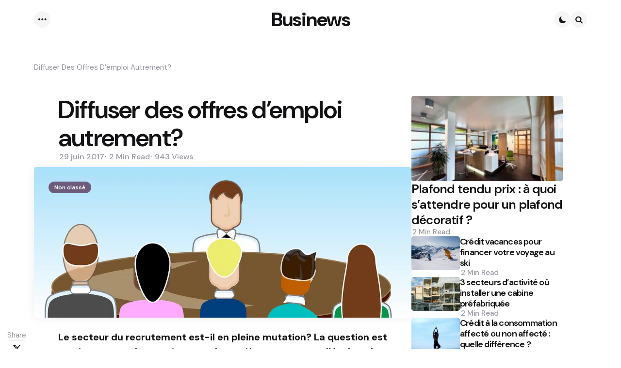

--- FILE ---
content_type: text/html; charset=UTF-8
request_url: https://www.businews.be/diffuser-des-offres-demploi-autrement-392704.html
body_size: 66093
content:
<!DOCTYPE html><html lang="fr-FR"><head><meta charset="UTF-8"><script>if(navigator.userAgent.match(/MSIE|Internet Explorer/i)||navigator.userAgent.match(/Trident\/7\..*?rv:11/i)){var href=document.location.href;if(!href.match(/[?&]nowprocket/)){if(href.indexOf("?")==-1){if(href.indexOf("#")==-1){document.location.href=href+"?nowprocket=1"}else{document.location.href=href.replace("#","?nowprocket=1#")}}else{if(href.indexOf("#")==-1){document.location.href=href+"&nowprocket=1"}else{document.location.href=href.replace("#","&nowprocket=1#")}}}}</script><script>(()=>{class RocketLazyLoadScripts{constructor(){this.v="1.2.6",this.triggerEvents=["keydown","mousedown","mousemove","touchmove","touchstart","touchend","wheel"],this.userEventHandler=this.t.bind(this),this.touchStartHandler=this.i.bind(this),this.touchMoveHandler=this.o.bind(this),this.touchEndHandler=this.h.bind(this),this.clickHandler=this.u.bind(this),this.interceptedClicks=[],this.interceptedClickListeners=[],this.l(this),window.addEventListener("pageshow",(t=>{this.persisted=t.persisted,this.everythingLoaded&&this.m()})),this.CSPIssue=sessionStorage.getItem("rocketCSPIssue"),document.addEventListener("securitypolicyviolation",(t=>{this.CSPIssue||"script-src-elem"!==t.violatedDirective||"data"!==t.blockedURI||(this.CSPIssue=!0,sessionStorage.setItem("rocketCSPIssue",!0))})),document.addEventListener("DOMContentLoaded",(()=>{this.k()})),this.delayedScripts={normal:[],async:[],defer:[]},this.trash=[],this.allJQueries=[]}p(t){document.hidden?t.t():(this.triggerEvents.forEach((e=>window.addEventListener(e,t.userEventHandler,{passive:!0}))),window.addEventListener("touchstart",t.touchStartHandler,{passive:!0}),window.addEventListener("mousedown",t.touchStartHandler),document.addEventListener("visibilitychange",t.userEventHandler))}_(){this.triggerEvents.forEach((t=>window.removeEventListener(t,this.userEventHandler,{passive:!0}))),document.removeEventListener("visibilitychange",this.userEventHandler)}i(t){"HTML"!==t.target.tagName&&(window.addEventListener("touchend",this.touchEndHandler),window.addEventListener("mouseup",this.touchEndHandler),window.addEventListener("touchmove",this.touchMoveHandler,{passive:!0}),window.addEventListener("mousemove",this.touchMoveHandler),t.target.addEventListener("click",this.clickHandler),this.L(t.target,!0),this.S(t.target,"onclick","rocket-onclick"),this.C())}o(t){window.removeEventListener("touchend",this.touchEndHandler),window.removeEventListener("mouseup",this.touchEndHandler),window.removeEventListener("touchmove",this.touchMoveHandler,{passive:!0}),window.removeEventListener("mousemove",this.touchMoveHandler),t.target.removeEventListener("click",this.clickHandler),this.L(t.target,!1),this.S(t.target,"rocket-onclick","onclick"),this.M()}h(){window.removeEventListener("touchend",this.touchEndHandler),window.removeEventListener("mouseup",this.touchEndHandler),window.removeEventListener("touchmove",this.touchMoveHandler,{passive:!0}),window.removeEventListener("mousemove",this.touchMoveHandler)}u(t){t.target.removeEventListener("click",this.clickHandler),this.L(t.target,!1),this.S(t.target,"rocket-onclick","onclick"),this.interceptedClicks.push(t),t.preventDefault(),t.stopPropagation(),t.stopImmediatePropagation(),this.M()}O(){window.removeEventListener("touchstart",this.touchStartHandler,{passive:!0}),window.removeEventListener("mousedown",this.touchStartHandler),this.interceptedClicks.forEach((t=>{t.target.dispatchEvent(new MouseEvent("click",{view:t.view,bubbles:!0,cancelable:!0}))}))}l(t){EventTarget.prototype.addEventListenerWPRocketBase=EventTarget.prototype.addEventListener,EventTarget.prototype.addEventListener=function(e,i,o){"click"!==e||t.windowLoaded||i===t.clickHandler||t.interceptedClickListeners.push({target:this,func:i,options:o}),(this||window).addEventListenerWPRocketBase(e,i,o)}}L(t,e){this.interceptedClickListeners.forEach((i=>{i.target===t&&(e?t.removeEventListener("click",i.func,i.options):t.addEventListener("click",i.func,i.options))})),t.parentNode!==document.documentElement&&this.L(t.parentNode,e)}D(){return new Promise((t=>{this.P?this.M=t:t()}))}C(){this.P=!0}M(){this.P=!1}S(t,e,i){t.hasAttribute&&t.hasAttribute(e)&&(event.target.setAttribute(i,event.target.getAttribute(e)),event.target.removeAttribute(e))}t(){this._(this),"loading"===document.readyState?document.addEventListener("DOMContentLoaded",this.R.bind(this)):this.R()}k(){let t=[];document.querySelectorAll("script[type=rocketlazyloadscript][data-rocket-src]").forEach((e=>{let i=e.getAttribute("data-rocket-src");if(i&&!i.startsWith("data:")){0===i.indexOf("//")&&(i=location.protocol+i);try{const o=new URL(i).origin;o!==location.origin&&t.push({src:o,crossOrigin:e.crossOrigin||"module"===e.getAttribute("data-rocket-type")})}catch(t){}}})),t=[...new Map(t.map((t=>[JSON.stringify(t),t]))).values()],this.T(t,"preconnect")}async R(){this.lastBreath=Date.now(),this.j(this),this.F(this),this.I(),this.W(),this.q(),await this.A(this.delayedScripts.normal),await this.A(this.delayedScripts.defer),await this.A(this.delayedScripts.async);try{await this.U(),await this.H(this),await this.J()}catch(t){console.error(t)}window.dispatchEvent(new Event("rocket-allScriptsLoaded")),this.everythingLoaded=!0,this.D().then((()=>{this.O()})),this.N()}W(){document.querySelectorAll("script[type=rocketlazyloadscript]").forEach((t=>{t.hasAttribute("data-rocket-src")?t.hasAttribute("async")&&!1!==t.async?this.delayedScripts.async.push(t):t.hasAttribute("defer")&&!1!==t.defer||"module"===t.getAttribute("data-rocket-type")?this.delayedScripts.defer.push(t):this.delayedScripts.normal.push(t):this.delayedScripts.normal.push(t)}))}async B(t){if(await this.G(),!0!==t.noModule||!("noModule"in HTMLScriptElement.prototype))return new Promise((e=>{let i;function o(){(i||t).setAttribute("data-rocket-status","executed"),e()}try{if(navigator.userAgent.indexOf("Firefox/")>0||""===navigator.vendor||this.CSPIssue)i=document.createElement("script"),[...t.attributes].forEach((t=>{let e=t.nodeName;"type"!==e&&("data-rocket-type"===e&&(e="type"),"data-rocket-src"===e&&(e="src"),i.setAttribute(e,t.nodeValue))})),t.text&&(i.text=t.text),i.hasAttribute("src")?(i.addEventListener("load",o),i.addEventListener("error",(function(){i.setAttribute("data-rocket-status","failed-network"),e()})),setTimeout((()=>{i.isConnected||e()}),1)):(i.text=t.text,o()),t.parentNode.replaceChild(i,t);else{const i=t.getAttribute("data-rocket-type"),s=t.getAttribute("data-rocket-src");i?(t.type=i,t.removeAttribute("data-rocket-type")):t.removeAttribute("type"),t.addEventListener("load",o),t.addEventListener("error",(i=>{this.CSPIssue&&i.target.src.startsWith("data:")?(console.log("WPRocket: data-uri blocked by CSP -> fallback"),t.removeAttribute("src"),this.B(t).then(e)):(t.setAttribute("data-rocket-status","failed-network"),e())})),s?(t.removeAttribute("data-rocket-src"),t.src=s):t.src="data:text/javascript;base64,"+window.btoa(unescape(encodeURIComponent(t.text)))}}catch(i){t.setAttribute("data-rocket-status","failed-transform"),e()}}));t.setAttribute("data-rocket-status","skipped")}async A(t){const e=t.shift();return e&&e.isConnected?(await this.B(e),this.A(t)):Promise.resolve()}q(){this.T([...this.delayedScripts.normal,...this.delayedScripts.defer,...this.delayedScripts.async],"preload")}T(t,e){var i=document.createDocumentFragment();t.forEach((t=>{const o=t.getAttribute&&t.getAttribute("data-rocket-src")||t.src;if(o&&!o.startsWith("data:")){const s=document.createElement("link");s.href=o,s.rel=e,"preconnect"!==e&&(s.as="script"),t.getAttribute&&"module"===t.getAttribute("data-rocket-type")&&(s.crossOrigin=!0),t.crossOrigin&&(s.crossOrigin=t.crossOrigin),t.integrity&&(s.integrity=t.integrity),i.appendChild(s),this.trash.push(s)}})),document.head.appendChild(i)}j(t){let e={};function i(i,o){return e[o].eventsToRewrite.indexOf(i)>=0&&!t.everythingLoaded?"rocket-"+i:i}function o(t,o){!function(t){e[t]||(e[t]={originalFunctions:{add:t.addEventListener,remove:t.removeEventListener},eventsToRewrite:[]},t.addEventListener=function(){arguments[0]=i(arguments[0],t),e[t].originalFunctions.add.apply(t,arguments)},t.removeEventListener=function(){arguments[0]=i(arguments[0],t),e[t].originalFunctions.remove.apply(t,arguments)})}(t),e[t].eventsToRewrite.push(o)}function s(e,i){let o=e[i];e[i]=null,Object.defineProperty(e,i,{get:()=>o||function(){},set(s){t.everythingLoaded?o=s:e["rocket"+i]=o=s}})}o(document,"DOMContentLoaded"),o(window,"DOMContentLoaded"),o(window,"load"),o(window,"pageshow"),o(document,"readystatechange"),s(document,"onreadystatechange"),s(window,"onload"),s(window,"onpageshow");try{Object.defineProperty(document,"readyState",{get:()=>t.rocketReadyState,set(e){t.rocketReadyState=e},configurable:!0}),document.readyState="loading"}catch(t){console.log("WPRocket DJE readyState conflict, bypassing")}}F(t){let e;function i(e){return t.everythingLoaded?e:e.split(" ").map((t=>"load"===t||0===t.indexOf("load.")?"rocket-jquery-load":t)).join(" ")}function o(o){function s(t){const e=o.fn[t];o.fn[t]=o.fn.init.prototype[t]=function(){return this[0]===window&&("string"==typeof arguments[0]||arguments[0]instanceof String?arguments[0]=i(arguments[0]):"object"==typeof arguments[0]&&Object.keys(arguments[0]).forEach((t=>{const e=arguments[0][t];delete arguments[0][t],arguments[0][i(t)]=e}))),e.apply(this,arguments),this}}o&&o.fn&&!t.allJQueries.includes(o)&&(o.fn.ready=o.fn.init.prototype.ready=function(e){return t.domReadyFired?e.bind(document)(o):document.addEventListener("rocket-DOMContentLoaded",(()=>e.bind(document)(o))),o([])},s("on"),s("one"),t.allJQueries.push(o)),e=o}o(window.jQuery),Object.defineProperty(window,"jQuery",{get:()=>e,set(t){o(t)}})}async H(t){const e=document.querySelector("script[data-webpack]");e&&(await async function(){return new Promise((t=>{e.addEventListener("load",t),e.addEventListener("error",t)}))}(),await t.K(),await t.H(t))}async U(){this.domReadyFired=!0;try{document.readyState="interactive"}catch(t){}await this.G(),document.dispatchEvent(new Event("rocket-readystatechange")),await this.G(),document.rocketonreadystatechange&&document.rocketonreadystatechange(),await this.G(),document.dispatchEvent(new Event("rocket-DOMContentLoaded")),await this.G(),window.dispatchEvent(new Event("rocket-DOMContentLoaded"))}async J(){try{document.readyState="complete"}catch(t){}await this.G(),document.dispatchEvent(new Event("rocket-readystatechange")),await this.G(),document.rocketonreadystatechange&&document.rocketonreadystatechange(),await this.G(),window.dispatchEvent(new Event("rocket-load")),await this.G(),window.rocketonload&&window.rocketonload(),await this.G(),this.allJQueries.forEach((t=>t(window).trigger("rocket-jquery-load"))),await this.G();const t=new Event("rocket-pageshow");t.persisted=this.persisted,window.dispatchEvent(t),await this.G(),window.rocketonpageshow&&window.rocketonpageshow({persisted:this.persisted}),this.windowLoaded=!0}m(){document.onreadystatechange&&document.onreadystatechange(),window.onload&&window.onload(),window.onpageshow&&window.onpageshow({persisted:this.persisted})}I(){const t=new Map;document.write=document.writeln=function(e){const i=document.currentScript;i||console.error("WPRocket unable to document.write this: "+e);const o=document.createRange(),s=i.parentElement;let n=t.get(i);void 0===n&&(n=i.nextSibling,t.set(i,n));const c=document.createDocumentFragment();o.setStart(c,0),c.appendChild(o.createContextualFragment(e)),s.insertBefore(c,n)}}async G(){Date.now()-this.lastBreath>45&&(await this.K(),this.lastBreath=Date.now())}async K(){return document.hidden?new Promise((t=>setTimeout(t))):new Promise((t=>requestAnimationFrame(t)))}N(){this.trash.forEach((t=>t.remove()))}static run(){const t=new RocketLazyLoadScripts;t.p(t)}}RocketLazyLoadScripts.run()})();</script> <script type="rocketlazyloadscript">(function(w,d,s,l,i){w[l]=w[l]||[];w[l].push({'gtm.start':
new Date().getTime(),event:'gtm.js'});var f=d.getElementsByTagName(s)[0],j=d.createElement(s),dl=l!='dataLayer'?'&l='+l:'';j.async=true;j.src=
'https://www.googletagmanager.com/gtm.js?id='+i+dl;f.parentNode.insertBefore(j,f);
})(window,document,'script','dataLayer','GTM-TX79RJ2');</script><meta name="viewport" content="width=device-width, initial-scale=1.0"><link rel="profile" href="http://gmpg.org/xfn/11"><meta name='robots' content='index, follow, max-image-preview:large, max-snippet:-1, max-video-preview:-1' /><title>Diffuser des offres d&#039;emploi autrement? - Businews,be</title><link rel="preload" data-rocket-preload as="font" href="https://www.businews.be/wp-content/themes/applied/css/fontello/font/fontello.woff2?91945394" crossorigin><link rel="preload" data-rocket-preload as="font" href="https://fonts.gstatic.com/s/dmsans/v15/rP2Hp2ywxg089UriCZOIHTWEBlw.woff2" crossorigin><style id="wpr-usedcss">img.emoji{display:inline!important;border:none!important;box-shadow:none!important;height:1em!important;width:1em!important;margin:0 .07em!important;vertical-align:-.1em!important;background:0 0!important;padding:0!important}.wp-block-archives{box-sizing:border-box}:where(.wp-block-button__link){border-radius:9999px;box-shadow:none;padding:calc(.667em + 2px) calc(1.333em + 2px);text-decoration:none}:where(.wp-block-calendar table:not(.has-background) th){background:#ddd}:where(.wp-block-columns){margin-bottom:1.75em}:where(.wp-block-columns.has-background){padding:1.25em 2.375em}:where(.wp-block-post-comments input[type=submit]){border:none}:where(.wp-block-cover-image:not(.has-text-color)),:where(.wp-block-cover:not(.has-text-color)){color:#fff}:where(.wp-block-cover-image.is-light:not(.has-text-color)),:where(.wp-block-cover.is-light:not(.has-text-color)){color:#000}:where(.wp-block-file){margin-bottom:1.5em}:where(.wp-block-file__button){border-radius:2em;display:inline-block;padding:.5em 1em}:where(.wp-block-file__button):is(a):active,:where(.wp-block-file__button):is(a):focus,:where(.wp-block-file__button):is(a):hover,:where(.wp-block-file__button):is(a):visited{box-shadow:none;color:#fff;opacity:.85;text-decoration:none}h1.has-background,h2.has-background,h3.has-background,h4.has-background{padding:1.25em 2.375em}:where(.wp-block-latest-comments:not([style*=line-height] .wp-block-latest-comments__comment)){line-height:1.1}:where(.wp-block-latest-comments:not([style*=line-height] .wp-block-latest-comments__comment-excerpt p)){line-height:1.8}ul{box-sizing:border-box}ul.has-background{padding:1.25em 2.375em}:where(.wp-block-navigation.has-background .wp-block-navigation-item a:not(.wp-element-button)),:where(.wp-block-navigation.has-background .wp-block-navigation-submenu a:not(.wp-element-button)){padding:.5em 1em}:where(.wp-block-navigation .wp-block-navigation__submenu-container .wp-block-navigation-item a:not(.wp-element-button)),:where(.wp-block-navigation .wp-block-navigation__submenu-container .wp-block-navigation-submenu a:not(.wp-element-button)),:where(.wp-block-navigation .wp-block-navigation__submenu-container .wp-block-navigation-submenu button.wp-block-navigation-item__content),:where(.wp-block-navigation .wp-block-navigation__submenu-container .wp-block-pages-list__item button.wp-block-navigation-item__content){padding:.5em 1em}p.has-background{padding:1.25em 2.375em}:where(p.has-text-color:not(.has-link-color)) a{color:inherit}:where(.wp-block-post-excerpt){margin-bottom:var(--wp--style--block-gap);margin-top:var(--wp--style--block-gap)}:where(.wp-block-preformatted.has-background){padding:1.25em 2.375em}:where(.wp-block-pullquote){margin:0 0 1em}:where(.wp-block-search__button){border:1px solid #ccc;padding:6px 10px}:where(.wp-block-search__button-inside .wp-block-search__inside-wrapper){border:1px solid #949494;box-sizing:border-box;padding:4px}:where(.wp-block-search__button-inside .wp-block-search__inside-wrapper) .wp-block-search__input{border:none;border-radius:0;padding:0 4px}:where(.wp-block-search__button-inside .wp-block-search__inside-wrapper) .wp-block-search__input:focus{outline:0}:where(.wp-block-search__button-inside .wp-block-search__inside-wrapper):where(.wp-block-search__button){padding:4px 8px}:where(.wp-block-term-description){margin-bottom:var(--wp--style--block-gap);margin-top:var(--wp--style--block-gap)}:where(pre.wp-block-verse){font-family:inherit}.entry-content{counter-reset:footnotes}:root{--wp--preset--font-size--normal:16px;--wp--preset--font-size--huge:42px}.aligncenter{clear:both}.screen-reader-text{border:0;clip:rect(1px,1px,1px,1px);-webkit-clip-path:inset(50%);clip-path:inset(50%);height:1px;margin:-1px;overflow:hidden;padding:0;position:absolute;width:1px;word-wrap:normal!important}.screen-reader-text:focus{background-color:#ddd;clip:auto!important;-webkit-clip-path:none;clip-path:none;color:#444;display:block;font-size:1em;height:auto;left:5px;line-height:normal;padding:15px 23px 14px;text-decoration:none;top:5px;width:auto;z-index:100000}html:where(.has-border-color){border-style:solid}html:where([style*=border-top-color]){border-top-style:solid}html:where([style*=border-right-color]){border-right-style:solid}html:where([style*=border-bottom-color]){border-bottom-style:solid}html:where([style*=border-left-color]){border-left-style:solid}html:where([style*=border-width]){border-style:solid}html:where([style*=border-top-width]){border-top-style:solid}html:where([style*=border-right-width]){border-right-style:solid}html:where([style*=border-bottom-width]){border-bottom-style:solid}html:where([style*=border-left-width]){border-left-style:solid}html:where(img[class*=wp-image-]){height:auto;max-width:100%}:where(figure){margin:0 0 1em}html:where(.is-position-sticky){--wp-admin--admin-bar--position-offset:var(--wp-admin--admin-bar--height,0px)}@media screen and (max-width:600px){html:where(.is-position-sticky){--wp-admin--admin-bar--position-offset:0px}}:where(.wp-block-group.has-background){padding:1.25em 2.375em}body{--wp--preset--color--black:#000000;--wp--preset--color--cyan-bluish-gray:#abb8c3;--wp--preset--color--white:#ffffff;--wp--preset--color--pale-pink:#f78da7;--wp--preset--color--vivid-red:#cf2e2e;--wp--preset--color--luminous-vivid-orange:#ff6900;--wp--preset--color--luminous-vivid-amber:#fcb900;--wp--preset--color--light-green-cyan:#7bdcb5;--wp--preset--color--vivid-green-cyan:#00d084;--wp--preset--color--pale-cyan-blue:#8ed1fc;--wp--preset--color--vivid-cyan-blue:#0693e3;--wp--preset--color--vivid-purple:#9b51e0;--wp--preset--color--primary-theme-color:#f5f5f5;--wp--preset--color--secondary-theme-color:#f67280;--wp--preset--color--tertiary-theme-color:#f8b195;--wp--preset--color--quaternary-theme-color:#c06c84;--wp--preset--color--quinary-theme-color:#355c7d;--wp--preset--color--very-dark-grey:#131315;--wp--preset--color--dark-grey:#45464b;--wp--preset--color--medium-grey:#94979e;--wp--preset--color--light-grey:#cfd0d2;--wp--preset--color--very-light-grey:#f2f2f3;--wp--preset--color--light-dark-highlight:#f2f2f2;--wp--preset--gradient--vivid-cyan-blue-to-vivid-purple:linear-gradient(135deg,rgba(6,147,227,1) 0%,rgb(155,81,224) 100%);--wp--preset--gradient--light-green-cyan-to-vivid-green-cyan:linear-gradient(135deg,rgb(122,220,180) 0%,rgb(0,208,130) 100%);--wp--preset--gradient--luminous-vivid-amber-to-luminous-vivid-orange:linear-gradient(135deg,rgba(252,185,0,1) 0%,rgba(255,105,0,1) 100%);--wp--preset--gradient--luminous-vivid-orange-to-vivid-red:linear-gradient(135deg,rgba(255,105,0,1) 0%,rgb(207,46,46) 100%);--wp--preset--gradient--very-light-gray-to-cyan-bluish-gray:linear-gradient(135deg,rgb(238,238,238) 0%,rgb(169,184,195) 100%);--wp--preset--gradient--cool-to-warm-spectrum:linear-gradient(135deg,rgb(74,234,220) 0%,rgb(151,120,209) 20%,rgb(207,42,186) 40%,rgb(238,44,130) 60%,rgb(251,105,98) 80%,rgb(254,248,76) 100%);--wp--preset--gradient--blush-light-purple:linear-gradient(135deg,rgb(255,206,236) 0%,rgb(152,150,240) 100%);--wp--preset--gradient--blush-bordeaux:linear-gradient(135deg,rgb(254,205,165) 0%,rgb(254,45,45) 50%,rgb(107,0,62) 100%);--wp--preset--gradient--luminous-dusk:linear-gradient(135deg,rgb(255,203,112) 0%,rgb(199,81,192) 50%,rgb(65,88,208) 100%);--wp--preset--gradient--pale-ocean:linear-gradient(135deg,rgb(255,245,203) 0%,rgb(182,227,212) 50%,rgb(51,167,181) 100%);--wp--preset--gradient--electric-grass:linear-gradient(135deg,rgb(202,248,128) 0%,rgb(113,206,126) 100%);--wp--preset--gradient--midnight:linear-gradient(135deg,rgb(2,3,129) 0%,rgb(40,116,252) 100%);--wp--preset--gradient--primary-to-secondary:linear-gradient(135deg,#f5f5f5 0%,rgb(246,114,128) 100%);--wp--preset--gradient--secondary-to-tertiary:linear-gradient(135deg,rgb(246,114,128) 0%,rgb(248,177,149) 100%);--wp--preset--gradient--primary-to-tertiary:linear-gradient(135deg,#f5f5f5 0%,rgb(248,177,149) 100%);--wp--preset--font-size--small:13px;--wp--preset--font-size--medium:20px;--wp--preset--font-size--large:36px;--wp--preset--font-size--x-large:42px;--wp--preset--spacing--20:0.44rem;--wp--preset--spacing--30:0.67rem;--wp--preset--spacing--40:1rem;--wp--preset--spacing--50:1.5rem;--wp--preset--spacing--60:2.25rem;--wp--preset--spacing--70:3.38rem;--wp--preset--spacing--80:5.06rem;--wp--preset--shadow--natural:6px 6px 9px rgba(0,0,0,.2);--wp--preset--shadow--deep:12px 12px 50px rgba(0,0,0,.4);--wp--preset--shadow--sharp:6px 6px 0px rgba(0,0,0,.2);--wp--preset--shadow--outlined:6px 6px 0px -3px rgba(255,255,255,1),6px 6px rgba(0,0,0,1);--wp--preset--shadow--crisp:6px 6px 0px rgba(0,0,0,1)}:where(.is-layout-flex){gap:.5em}:where(.is-layout-grid){gap:.5em}:where(.wp-block-post-template.is-layout-flex){gap:1.25em}:where(.wp-block-post-template.is-layout-grid){gap:1.25em}:where(.wp-block-columns.is-layout-flex){gap:2em}:where(.wp-block-columns.is-layout-grid){gap:2em}:root{--white:#ffffff;--black:#000000;--very-dark-grey:#131315;--dark-grey:#44464b;--medium-grey:#94979e;--light-grey:#cfd0d2;--very-light-grey:#f2f2f3;--off-white:#f7f8fa;--tfm-star-rating-color:#f8c265;--tfm-post-block-wide-sidebar-width:calc((100% - (var(--cols-3-post-margin) * 2)) / 3);--tfm-post-block-sidebar-width:calc((100% - (var(--cols-4-post-margin) * 3)) / 4);--tfm-post-block-header-padding:var(--post-margin);--tfm-post-block-width:calc(100% - var(--tfm-post-block-sidebar-width) - var(--post-margin));--grid-offset-entry-title-font-size:var(--cols-2-entry-title-font-size);--grid-offset-offset-entry-title-font-size:var(--cols-3-entry-title-font-size);--grid-list-half-offset-entry-title-font-size:var(--cols-3-entry-title-font-size);--grid-offset-half-entry-title-font-size:calc(var(--cols-1-entry-title-font-size) - 0.5rem);--grid-offset-half-offset-entry-title-font-size:calc(var(--cols-2-entry-title-font-size) - 0.25rem);--tfm-posts-widget-thumbnail-max-width:100px;--widget-card-padding:1rem;--tfm-posts-widget-entry-title-font-size:1.5rem;--tfm-posts-widget-wthumb-entry-title-font-size:1.25rem;--tfm-posts-widget-grid-entry-title-font-size:1.5rem}.tfm-social-icons li.tfm-social-icon.twitterx a::before{content:'\e87e'}.tfm-social-icons li.tfm-social-icon.facebook a::before{content:'\f09a'}.tfm-social-icons li.tfm-social-icon.pinterest a::before{content:'\f231'}.tfm-social-icons li.tfm-social-icon.linkedin a::before{content:'\f0e1'}.tfm-social-icons li.tfm-social-icon.whatsapp a::before{content:'\f232'}.tfm-social-icons li.tfm-social-icon a::before{font-family:fontello;font-weight:400}.tfm-social-icons.brand li.tfm-social-icon.twitterx a::before{color:#000}.tfm-social-icons.brand li.tfm-social-icon.facebook a::before{color:#3a589e}.tfm-social-icons.brand li.tfm-social-icon.pinterest a::before{color:#cd2029}.tfm-social-icons.brand li.tfm-social-icon.linkedin a::before{color:#0077b5}.tfm-social-icons.brand li.tfm-social-icon.whatsapp a::before{color:#2cb742}body.tfm-dark-mode .tfm-share-wrapper .tfm-social-icons.brand li.tfm-social-icon a,body.tfm-dark-mode .tfm-share-wrapper .tfm-social-icons.brand li.tfm-social-icon a::before,body[data-color-mode=dark]:not(.tfm-light-mode) .tfm-share-wrapper .tfm-social-icons.brand li.tfm-social-icon a,body[data-color-mode=dark]:not(.tfm-light-mode) .tfm-share-wrapper .tfm-social-icons.brand li.tfm-social-icon a::before{color:var(--entry-meta-link-color)}.tfm-share-wrapper{display:flex;flex-direction:column;gap:var(--global-inner-elements-margin)}.tfm-share-wrapper .entry-meta.share-text{margin-left:0;margin-top:0;color:var(--entry-meta-color);width:100%;text-transform:none;order:0}.tfm-social-icons{margin:0;padding:0;display:flex;flex-wrap:nowrap;list-style:none;text-transform:capitalize;gap:var(--tfm-social-icons-gap,.5rem)}.site-footer:not(.has-footer-nav) .footer-copyright .tfm-social-icons{justify-content:center}.the-post .entry-header .tfm-social-icons,.the-post .hentry-footer .tfm-social-icons,.widget .tfm-social-icons{flex-wrap:wrap}.tfm-social-icons .tfm-social-icon{display:flex;font-size:18px;border:0;font-family:var(--title-font,sans-serif);font-weight:600;line-height:1;margin:0}.tfm-social-icons li.tfm-social-icon a{display:flex;justify-content:center;align-items:center;width:34px;height:34px;border-radius:var(--tfm-social-icon-border-radius,0);color:var(--entry-meta-link-color,var(--black));padding:0;text-decoration:none;font-size:18px}.tfm-social-icons.has-round-icons.icon-border li.tfm-social-icon a{border-radius:25px}.tfm-share-wrapper .tfm-social-icons:not(.icon-background) li:first-child:not(.share-text) a,.tfm-share-wrapper .tfm-social-icons:not(.icon-background):not(.icon-border) .share-text+li a{padding-left:0}.tfm-social-icons li.tfm-social-icon a span{transition:all .2s ease}.tfm-social-name{display:none}.single-hentry-footer .tfm-share-wrapper .share-text{font-size:var(--body-font-size)}.single-hentry-footer .tfm-share-wrapper .share-text::after{content:'\2014';margin-left:5px}@media (max-width:600px){.single-hentry-footer .tfm-share-wrapper .share-text{width:100%;display:block;margin-bottom:.5rem}.single-hentry-footer .tfm-share-wrapper .share-text::after{content:none}}.sidebar .tfm-social-icons:not(.has-text.icon) .tfm-social-icon{border:0}.sidebar .tfm-social-icons .tfm-social-icon .tfm-social-name{font-size:var(--widget-font-size)}.tfm-social-icons.icon-border li.tfm-social-icon a{outline:1px solid var(--default-border-color);outline-offset:-1px;border-radius:var(--tfm-social-icons-border-radius,var(--default-border-radius))}.single-content-wrapper>.tfm-share-wrapper[class*=side]{height:100%;position:absolute;left:calc((100% - var(--content-max-width))/ 2 / 2 - 18px);z-index:2;padding-top:calc(var(--global-inner-elements-margin)/ 2)}.has-sidebar .single-content-wrapper>.tfm-share-wrapper[class*=side]{left:0}.single-content-wrapper>.tfm-share-wrapper[class*=side] .tfm-share{position:sticky;top:120px;display:flex;flex-direction:column}.single-content-wrapper>.tfm-share-wrapper[class*=side] .tfm-social-icons{flex-direction:column;align-items:center}.single-content-wrapper>.tfm-share-wrapper[class*=side] .tfm-social-icons .tfm-social-icon a{padding:0}.single-content-wrapper>.tfm-share-wrapper[class*=side] .tfm-social-icons.icon-border .tfm-social-icon a{width:34px;height:34px}.single-content-wrapper>.tfm-share-wrapper[class*=side] .share-this-text{display:none}.single-content-wrapper>.tfm-share-wrapper[class*=side] .tfm-social-name{display:none}@media (max-width:1199px){.single-content-wrapper>.tfm-share-wrapper[class*=side]{left:0}.has-sidebar .single-content-wrapper>.tfm-share-wrapper[class*=side]{display:none}}@media (max-width:1360px){.has-sidebar .single-content-wrapper>.tfm-share-wrapper[class*=side]{left:calc(0px - (100vw - var(--site-max-width))/ 2);padding-left:15px}}.post-grid .tfm-social-icons li.tfm-social-icon a{width:18px;height:18px}.post-grid .tfm-social-icons.icon-border li.tfm-social-icon a{width:20px;height:20px;font-size:11px}.thumbnail-wrapper .tfm-share-wrapper{position:absolute;top:0;left:0;z-index:0;justify-content:center;align-items:center;display:flex;border-radius:var(--post-thumbnail-border-radius);backdrop-filter:blur(30px) brightness(90%);transition:all .5s ease;width:100%;height:100%;opacity:0}.thumbnail-wrapper .tfm-share-wrapper.show{opacity:1;z-index:2}.post-grid .thumbnail-wrapper .tfm-social-icons{opacity:0;transform:scale(.5);transition:all .5s ease}.thumbnail-wrapper .tfm-share-wrapper.show .tfm-social-icons{transform:scale(1);opacity:1}.thumbnail-wrapper .tfm-social-icons .tfm-social-icon a{color:var(--white)!important;font-size:1.1rem!important;width:26px!important;height:26px!important;padding:0!important}.post-grid .tfm-social-icons{gap:.25rem}.post-grid .tfm-social-icons.icon-border li.tfm-social-icon a{font-size:10px}.post-grid .tfm-share-wrapper .share-text::after{content:'\2014';margin-left:8px}.post-grid .tfm-share-wrapper .share-text{display:none}.the-post .entry-header .tfm-share-wrapper{order:5}.the-post .default-alt .entry-header .tfm-share-wrapper{order:3}.tfm-share-wrapper .share-text{width:auto;display:flex;justify-content:center;align-items:center;margin:0;font-size:var(--entry-meta-font-size);color:var(--entry-meta-color)}.share-text span:nth-child(2){margin-left:3px}@media (min-width:1060px){.tfm-social-icon.mobile-only{display:none!important}}@media (max-width:1060px){.single-content-wrapper>.tfm-share-wrapper[class*=side]{display:none}.mobile-only.tfm-social-icon{display:flex!important}}.widget[class*=tfm]:not(.has-subtitle).has-title{margin-top:1.625rem}.widget.tfm_posts_widget .post-grid{gap:var(--tfm-posts-widget-flex-gap,1.25rem)}.widget.tfm_posts_widget .post-grid .article:not(.card):last-child,.widget.tfm_posts_widget .post-grid.has-post-thumbnails .article:not(.card){border:0;padding-bottom:0}.widget.tfm_posts_widget .post-grid .article .post-inner{gap:var(--tfm-posts-widget-entry-flex-gap,var(--entry-wrapper-flex-gap))}.widget.tfm_posts_widget .article .entry-title{font-size:var(--tfm-posts-widget-entry-title-font-size);font-weight:600;margin:0}.widget.tfm_posts_widget .article.has-post-thumbnail:not(.cover) .entry-title{font-size:var(--tfm-posts-widget-wthumb-entry-title-font-size)}.widget.tfm_posts_widget .list-first-grid .article.has-post-thumbnail.first-grid .entry-title{font-size:var(--tfm-posts-widget-grid-entry-title-font-size)}.widget.tfm_posts_widget .post-grid[class*=list] .article.has-post-media:not(.cover):not(.first-grid) .entry-title{font-size:var(--tfm-posts-widget-wthumb-entry-title-font-size)}.widget.tfm_posts_widget .entry-meta li{border:0}.widget.tfm_posts_widget .widget-entry .entry-meta a{font-weight:500}.widget.tfm_posts_widget .category-meta .categories a{font-size:var(--category-meta-font-size)}.widget.tfm_posts_widget .entry-meta a:not([class*=cat-link]){font-size:var(--entry-meta-font-size);padding:0;display:revert}.widget.tfm_posts_widget a[class*=cat-link]::before{content:none}.widget.tfm_posts_widget .post-grid .article .post-meta .tfm-view-count{display:revert}.widget.tfm_posts_widget .excerpt{font-size:var(--cols-4-excerpt-font-size);color:var(--widget-color,var(--entry-meta-color))}.widget.tfm_posts_widget .post-grid[class*=list] .article.has-post-media:not(.cover):not(.first-grid) .post-inner{gap:var(--tfm-posts-widget-entry-flex-gap,var(--entry-wrapper-flex-gap));flex-direction:row}.tfm_posts_widget .article .post-inner>*{gap:.75rem;flex-grow:1}.tfm_posts_widget .post-grid:not([class*=cols]) .article .post-inner>*{flex-basis:50%}.widget.tfm_posts_widget .post-grid[class*=list] .article.has-post-media:not(.cover):not(.first-grid) .thumbnail-wrapper{max-width:var(--tfm-posts-widget-thumbnail-max-width);order:1}.widget.tfm_posts_widget [class*=list]:not(.thumb-width-wide) .widget-entry:not(.first-grid) .post-thumbnail img{position:relative}.widget.tfm_posts_widget .entry-title a{color:var(--widget-link-color,var(--entry-title-color))}.tfm_posts_widget .entry-meta.tfm-view-count{margin:0}.tfm_posts_widget .article.card{background:var(--post-background);border-radius:var(--default-border-radius);overflow:hidden;box-shadow:var(--post-box-shadow)}.tfm_posts_widget .article.card.has-post-thumbnail{padding:0}.tfm_posts_widget .article.card .entry-header{padding:var(--widget-card-padding)}.tfm_posts_widget .article.card.first-grid .entry-header{padding:var(--card-padding)}.tfm_posts_widget .list .article.card.has-post-thumbnail .entry-header,.tfm_posts_widget .list-first-grid .article.card.has-post-thumbnail:not(.first-grid) .entry-header{padding-left:0}.tfm_posts_widget .list-first-grid .article.card.has-post-thumbnail.first-grid .entry-header{padding-top:0}.tfm_posts_widget .article.card [class*=thumbnail],.tfm_posts_widget .article.card img:not(.avatar){border-radius:0}.tfm_posts_widget .list .article.card .post-thumbnail,.tfm_posts_widget .list-first-grid .article:not(.first-grid).card .post-thumbnail{height:100%;min-height:var(--tfm-posts-widget-thumbnail-max-width)}.tfm_posts_widget .list .article.card .post-thumbnail img,.tfm_posts_widget .list-first-grid .article:not(.first-grid).card .post-thumbnail img{object-fit:cover;position:absolute;height:100%}.tfm_posts_widget.widget .post-grid[class*=list] .article .entry-wrapper>:last-child{margin-top:0!important}.tfm_posts_widget .post-grid[class*=cols] .article{flex-grow:1}.widget.tfm_posts_widget .post-grid[class*=cols] .article .entry-title{font-size:var(--tfm-posts-widget-wthumb-entry-title-font-size)}[data-sidebar-width=default] .widget.tfm_posts_widget .post-grid[class*=cols] .article .entry-title{font-size:calc(var(--tfm-posts-widget-wthumb-entry-title-font-size) - .125rem)}.tfm-post-block-wrap{gap:var(--post-margin);display:flex;flex-wrap:wrap;width:100%;padding-left:var(--wrapper-side-gutter);padding-right:var(--wrapper-side-gutter)}.tfm-post-block{width:100%;margin:0 auto;max-width:var(--site-max-width)}.tfm-post-block.post-grid[class*=offset]>.article{flex-basis:calc(var(--cols-3-flex-basis) * 2);flex-grow:1}.tfm-related-posts-wrap{order:30;border-top:1px solid var(--default-border-color);padding-top:var(--global-inner-elements-margin)}.after-content .tfm-related-posts-wrap{padding-left:0;padding-right:0}.after-content .tfm-related-posts-wrap.has-title{padding-left:0;padding-right:0}.single .tfm-related-posts-wrap[data-fullwidth=true]{width:100%;max-width:100%;margin-left:0;margin-right:0;padding-left:var(--wrapper-side-gutter);padding-right:var(--wrapper-side-gutter)}.tfm-related-posts-wrap .tfm-related-posts[data-fullwidth=true]{width:100%;max-width:100%;margin-left:auto;margin-right:auto}.tfm-related-posts-wrap .related-posts-title{font-size:var(--h2-font-size)}.after-content .tfm-related-posts-wrap .related-posts-title{font-size:var(--h3-font-size)}@media(min-width:1061px){.after-content:not(.alignwide) .tfm-related-posts.cols-2 .entry-title{--cols-2-entry-title-font-size:var(--large-mobile-entry-title-font-size)}}.tfm-breadcrumbs{font-size:0;text-transform:capitalize;color:var(--entry-meta-color);padding:0;order:0}.tfm-breadcrumbs.yoast>span{display:block;max-width:var(--site-max-width);margin:auto;padding:0;overflow-wrap:break-word;word-break:break-all;word-break:break-word}.tfm-breadcrumbs a{text-decoration:none;color:var(--entry-meta-link-color)}.tfm-breadcrumbs.yoast span a,.tfm-breadcrumbs.yoast span.breadcrumb_last{font-size:var(--entry-meta-font-size)}.tfm-breadcrumbs.yoast span a{margin:0 10px 0 0}.tfm-breadcrumbs.yoast span a::after{font-family:fontello;content:"\e812";font-size:8px;margin-left:10px;font-weight:400;color:var(--entry-meta-color)}.tfm-breadcrumbs ul{padding:var(--global-elements-margin);margin:0 auto;display:flex;list-style:none;font-size:13px;max-width:var(--site-max-width)}.tfm-breadcrumbs ul li{padding:0;margin:0 10px 0 0;color:var(--medium-grey)}.tfm-breadcrumbs ul li:not(:last-child)::after{font-family:fontello;content:"\e812";font-size:8px;margin-left:10px;font-weight:400;color:var(--dark-grey)}.tfm-breadcrumbs ul li:last-child span{word-break:break-all}.tfm-breadcrumbs ul li a{display:block;word-break:none}html{line-height:1.15;-webkit-text-size-adjust:100%}body{margin:0}main{display:block}h1{font-size:2em;margin:.67em 0}a{background-color:transparent}strong{font-weight:bolder}code{font-family:monospace,monospace;font-size:1em}img:not[style*=border]{border-style:none}button,input,optgroup,select,textarea{font-family:inherit;font-size:100%;line-height:1.15;margin:0}button,input{overflow:visible}button,select{text-transform:none}[type=button],[type=submit],button{-webkit-appearance:button}[type=button]::-moz-focus-inner,[type=submit]::-moz-focus-inner,button::-moz-focus-inner{border-style:none;padding:0}[type=button]:-moz-focusring,[type=submit]:-moz-focusring,button:-moz-focusring{outline:ButtonText dotted 1px}fieldset{padding:.35em .75em .625em}legend{box-sizing:border-box;color:inherit;display:table;max-width:100%;padding:0;white-space:normal}progress{vertical-align:baseline}textarea{overflow:auto}[type=checkbox],[type=radio]{box-sizing:border-box;padding:0}[type=number]::-webkit-inner-spin-button,[type=number]::-webkit-outer-spin-button{height:auto}[type=search]{-webkit-appearance:textfield;outline-offset:-2px}[type=search]::-webkit-search-decoration{-webkit-appearance:none}::-webkit-file-upload-button{-webkit-appearance:button;font:inherit}details{display:block}summary{display:list-item}template{display:none}[hidden]{display:none}@font-face{font-display:swap;font-family:fontello;src:url('https://www.businews.be/wp-content/themes/applied/css/fontello/font/fontello.eot?91945394');src:url('https://www.businews.be/wp-content/themes/applied/css/fontello/font/fontello.eot?91945394#iefix') format('embedded-opentype'),url('https://www.businews.be/wp-content/themes/applied/css/fontello/font/fontello.woff2?91945394') format('woff2'),url('https://www.businews.be/wp-content/themes/applied/css/fontello/font/fontello.woff?91945394') format('woff'),url('https://www.businews.be/wp-content/themes/applied/css/fontello/font/fontello.ttf?91945394') format('truetype'),url('https://www.businews.be/wp-content/themes/applied/css/fontello/font/fontello.svg?91945394#fontello') format('svg');font-weight:400;font-style:normal}[class*=" icon-"]:before,[class^=icon-]:before{font-family:fontello;font-style:normal;font-weight:400;speak:never;display:inline-block;text-decoration:inherit;width:1em;margin-right:.2em;text-align:center;font-variant:normal;text-transform:none;line-height:1em;margin-left:.2em;-webkit-font-smoothing:antialiased;-moz-osx-font-smoothing:grayscale}.icon-search:before{content:'\e801'}@font-face{font-family:'DM Sans';font-style:normal;font-weight:100 1000;font-display:swap;src:url(https://fonts.gstatic.com/s/dmsans/v15/rP2Hp2ywxg089UriCZOIHTWEBlw.woff2) format('woff2');unicode-range:U+0000-00FF,U+0131,U+0152-0153,U+02BB-02BC,U+02C6,U+02DA,U+02DC,U+0304,U+0308,U+0329,U+2000-206F,U+2074,U+20AC,U+2122,U+2191,U+2193,U+2212,U+2215,U+FEFF,U+FFFD}:root{--theme-color-1:#6c5b7b;--theme-color-2:#f67280;--theme-color-3:#f8b195;--theme-color-4:#c06c84;--theme-color-5:#355c7d;--body-font:"DM Sans",Arial,Helvetica,sans-serif;--title-font:"DM Sans",Arial,Helvetica,sans-serif;--white:#ffffff;--black:#000000;--very-dark-grey:#131315;--dark-grey:#44464b;--medium-grey:#94979e;--light-grey:#cfd0d2;--very-light-grey:#f2f2f3;--off-white:#f7f8fa;--small-desktop-site-max-width:1140px;--large-mobile-site-max-width:960px;--mobile-site-max-width:var(--content-max-width);--wrapper-side-gutter:calc(var(--post-margin));--wrap-inner-flex-gap:var(--post-margin);--default-border-radius:5px;--body-background:#ffffff;--body-font-color:var(--very-dark-grey);--body-font-size:1rem;--h1-font-size:3.7rem;--h2-font-size:2.25rem;--h3-font-size:1.75rem;--h4-font-size:1.5rem;--h5-font-size:1.25rem;--h6-font-size:1.1rem;--heading-font-weight:700;--body-gradient-deg:45deg;--header-background:var(--body-background);--header-color:var(--black);--header-elements-background:var(--white);--header-elements-color:var(--header-color);--header-border-color:rgba(0,0,0,.08);--header-width:var(--site-max-width);--custom-logo-width:auto;--header-padding:0 var(--wrapper-side-gutter);--header-gradient-deg:90deg;--toggle-icon-color:var(--header-color);--header-box-shadow:0 0 15px rgba(0,0,0,.07);--min-header-height:80px;--footer-background:none;--footer-gradient-deg:90deg;--footer-border-color:rgba(0,0,0,.08);--sidebar-width:calc((var(--site-width) - (var(--wrap-inner-flex-gap) * 3)) / 4);--toggle-sidebar-link-color:inherit;--cols-2-flex-basis:calc(100% / 2 - (var(--post-margin) / 2));--cols-3-flex-basis:calc(100% / 3 - ((var(--post-margin) * 2) / 3));--cols-4-flex-basis:calc(100% / 4 - ((var(--post-margin) * 3) / 4));--cols-5-flex-basis:calc(100% / 5 - ((var(--post-margin) * 4) / 5));--cols-6-flex-basis:calc(100% / 6 - ((var(--post-margin) * 5) / 6));--cols-7-flex-basis:calc(100% / 7 - ((var(--post-margin) * 6) / 7));--cols-2-masonry-width:calc(100% / 2 - var(--post-margin));--cols-3-masonry-width:calc(100% / 3 - var(--post-margin));--cols-4-masonry-width:calc(100% / 4 - var(--post-margin));--cols-5-masonry-width:calc(100% / 5 - var(--post-margin));--cols-6-masonry-width:calc(100% / 6 - var(--post-margin));--cols-7-masonry-width:calc(100% / 7 - var(--post-margin));--default-post-margin:3.125rem;--post-margin:3.125rem;--large-mobile-post-margin:calc(var(--post-margin) / 1.5);--mobile-post-margin:34px;--post-inner-elements-margin:2rem;--cover-inner-elements-margin:var(--card-padding);--post-thumbnail-border-radius:5px;--cols-2-post-margin:var(--post-margin);--cols-3-post-margin:var(--post-margin);--cols-4-post-margin:var(--post-margin);--cols-5-post-margin:var(--post-margin);--cols-6-post-margin:var(--post-margin);--cols-7-post-margin:var(--post-margin);--entry-wrapper-flex-gap:1.25rem;--list-inner-flex-gap:2rem;--list-mobile-entry-wrapper-flex-gap:1.25rem;--list-style-full-width-thumbnail-max-width:calc(((100% / 3) * 2) - (var(--post-margin) / 3));--post-format-icon-background:var(--post-background);--post-format-icon-color:var(--entry-title-color);--entry-title-color:var(--black);--post-box-shadow:0 0 20px rgba(0,0,0,.07);--entry-title-font-size:var(--h1-font-size);--entry-title-font-weight:600;--cols-5-entry-title-font-size:1.375rem;--cols-4-entry-title-font-size:1.625rem;--cols-3-entry-title-font-size:1.875rem;--cols-2-entry-title-font-size:2.5rem;--cols-1-entry-title-font-size:3.2rem;--list-entry-title-font-size:2.5rem;--cols-1-large-mobile-entry-title-font-size:3rem;--cols-1-mobile-entry-title-font-size:2.7rem;--small-dt-entry-title-font-size:1.75rem;--xsmall-dt-entry-title-font-size:1.5rem;--large-mobile-entry-title-font-size:1.875rem;--mobile-entry-title-font-size:1.625rem;--mobile-grid-entry-title-font-size:1.875rem;--small-mobile-entry-title-font-size:1.625rem;--xsmall-mobile-entry-title-font-size:1.5rem;--entry-title-letter-spacing:-0.05rem;--mobile-compact-entry-title-font-size:1.5rem;--small-mobile-compact-entry-title-font-size:1.375rem;--xsmall-mobile-compact-entry-title-font-size:1.25rem;--entry-meta-flex-gap:0.3125rem;--entry-meta-font-size:0.9375rem;--entry-meta-alt-font-size:0.8125rem;--category-meta-font-size:0.75rem;--entry-meta-color:var(--medium-grey);--entry-meta-link-color:var(--black);--entry-meta-separator:"\22C5";--avatar-width:40px;--excerpt-font-size:1.25rem;--comment-font-size:1.125rem;--cols-2-excerpt-font-size:1.125rem;--cols-3-excerpt-font-size:1.125rem;--cols-4-excerpt-font-size:1.0625rem;--excerpt-color:var(--entry-meta-color);--entry-meta-border-color:rgba(0,0,0,.08);--cover-primary-color:#ffffff;--cover-brightness-filter:80%;--cover-overlay-gradient:linear-gradient(to top,rgba(0,0,0,.7),rgba(0,0,0,0));--cover-border-color:rgba(255,255,255,.2);--link-color:var(--secondary-theme-color);--link-hover-color:var(--secondary-theme-color);--link-text-decoration:none;--link-hover-text-decoration:none;--post-content-link-text-decoration:underline solid var(--link-color) 2px;--post-content-link-hover-text-decoration:underline solid var(--link-hover-color) 2px;--content-width:calc(100% - (var(--post-margin) * 2));--content-max-width:46rem;--mobile-content-width:calc(var(--content-max-width) + (var(--post-margin) * 2));--thumbnail-hero-padding:40%;--thumbnail-wide-padding:56.25%;--thumbnail-landscape-padding:66.75%;--thumbnail-square-padding:100%;--thumbnail-portrait-padding:149.88%;--single-body-background:var(--body-background);--single-entry-font-size:1.25rem;--global-primary-elements-margin:3.125rem;--global-inner-elements-margin:3.125rem;--global-elements-border-radius:0;--button-border-radius:10px;--input-border-radius:var(--default-border-radius);--input-border-color:var(--light-grey);--input-background:var(--white);--input-font-size:14px;--button-padding:0.75rem 1rem;--button-font:var(--body-font);--button-font-size:14px;--button-font-weight:600;--default-content-margin:1.5rem;--heading-margin:1.5rem 0;--entry-header-flex-gap:1.25rem;--sidebar-flex-gap:1.875rem;--footer-column-flex-gap:var(--post-margin);--header-flex-gap:28px;--footer-top-margin:var(--global-primary-elements-margin);--primary-menu-font-size:1.0625rem;--widget-font-size:1rem;--widget-subtitle-font-size:0.9375rem;--widget-link-color:var(--entry-title-color);--widget-link-padding:0.625rem;--widget-link-font-weight:600;--widget-background-padding:var(--post-margin);--tags-background:var(--default-highlight-background);--tags-hover-background:var(--default-highlight-background-hover);--tags-color:var(--entry-meta-link-color);--tags-font-size:0.875rem;--default-border-color:rgba(0,0,0,.08);--default-highlight-background:rgba(0,0,0,.04);--default-highlight-background-hover:rgba(0,0,0,.06);--card-padding:1.875rem;--list-card-padding:2.25rem;--mobile-avatar-width:40px;--small-mobile-avatar-width:40px;--mobile-entry-meta-font-size:0.9375rem;--mobile-excerpt-font-size:1.125rem;--small-mobile-excerpt-font-size:0.875rem;--tfm-posts-widget-grid-entry-title-font-size:1.625rem}[data-sidebar-width=custom],[data-sidebar-width=default]{--tfm-posts-widget-wthumb-entry-title-font-size:1.125rem}@media(min-width:1060px){.after-content .post-grid,.has-sidebar main{--cols-3-entry-title-font-size:1.625rem;--cols-2-entry-title-font-size:1.875rem;--cols-1-entry-title-font-size:3.2rem;--list-entry-title-font-size:1.875rem}}[data-post-cols="1"]:not([data-sidebar=custom]),[data-post-cols="2"]:not([data-sidebar=custom]){--sidebar-width:calc((100% - (var(--wrap-inner-flex-gap) * 2)) / 3)}html{font-size:100%}body{direction:ltr;background:var(--body-background);color:var(--body-font-color);font-family:var(--body-font,-apple-system,BlinkMacSystemFont,"Helvetica Neue",Helvetica,sans-serif);font-size:var(--body-font-size);font-weight:400;letter-spacing:var(--body-letter-spacing);text-align:left;overflow-x:hidden}*{box-sizing:border-box}a,path{transition:all .2s linear}.screen-reader-text{border:0;clip:rect(1px,1px,1px,1px);-webkit-clip-path:inset(50%);clip-path:inset(50%);height:1px;margin:-1px;overflow:hidden;padding:0;position:absolute!important;width:1px;word-wrap:normal!important;word-break:normal}.screen-reader-text:focus{background-color:var(--very-light-grey);border-radius:3px;box-shadow:0 0 2px 2px rgba(0,0,0,.6);clip:auto!important;-webkit-clip-path:none;clip-path:none;color:#21759b;display:block;font-size:.875rem;font-weight:700;height:auto;right:5px;line-height:normal;padding:15px 23px 14px;text-decoration:none;top:5px;width:auto;z-index:100000}main{display:block;flex-basis:100%;width:100%}main>:not(#primary){margin-bottom:var(--wrap-inner-flex-gap)}.faux-heading,h1,h2,h3,h4{font-feature-settings:"lnum";font-variant-numeric:lining-nums;font-weight:var(--heading-font-weight,700);letter-spacing:var(--heading-letter-spacing,-.0625rem);line-height:var(--heading-line-heght,1.25);margin:var(--heading-margin);word-wrap:break-word;overflow-wrap:break-word;word-break:break-all;word-break:break-word;font-family:var(--title-font,-apple-system,BlinkMacSystemFont,"Helvetica Neue",Helvetica,sans-serif)}.faux-heading,h1{font-size:var(--h1-font-size);font-weight:var(--h1-font-weight,700);line-height:var(--h1-line-height,1.138888889)}h2{font-size:var(--h2-font-size)}h3{font-size:var(--h3-font-size)}h4{font-size:var(--h4-font-size);letter-spacing:var(--h4-line-height,-.046875rem)}p{line-height:var(--default-line-height,1.5);margin:var(--paragraph-margin,0 0 1em 0)}i{font-style:italic}i i{font-weight:bolder}strong{font-weight:var(--strong-font-weight,700)}ins{text-decoration:underline}a{color:var(--link-color,var(--black));text-decoration:var(--link-text-decoration,none);transition:all .2s ease;outline:0}a:focus,a:hover{text-decoration:var(--link-hover-text-decoration,none);color:var(--link-hover-color)}ul{margin:var(--default-content-margin) 0 var(--default-content-margin) 3rem}ul{list-style:disc}ul ul{list-style:circle}ul ul ul{list-style:square}li{line-height:1.5;margin:var(--list-item-margin,0 0 .5rem 1rem)}li>ul{margin:var(--nested-list-margin,1rem 0 0 0)}.entry-content li::marker{color:var(--list-marker-color,var(--primary-theme-color))}code{font-family:monospace;font-size:.9em;padding:.3rem .6rem;word-break:break-word;border-radius:var(--default-border-radius);border:1px solid var(--default-border-color);background:var(--default-highlight-background);font-weight:400;border-color:var(--default-border-color)}.entry-content>code{padding:2rem}p code{display:inline-block;margin-top:var(--default-content-margin)}figure{display:block;margin:0}iframe{display:block;max-width:100%}video{display:block}embed,img,object,svg{display:block;height:auto;max-width:100%}fieldset{border:.2rem solid var(--light-grey);padding:2rem}legend{font-size:.85em;font-weight:700;padding:0 1rem}label{display:block;font-weight:400;margin:0 0 .5rem;font-family:var(--title-font);font-weight:600}input[type=checkbox]+label,label.inline{display:inline;font-weight:400}input[type=checkbox]{-webkit-appearance:none;-moz-appearance:none;position:relative;top:2px;display:inline-block;margin:0 .5rem 0 0;width:1rem;min-width:1rem;height:1rem;background:var(--white);border-radius:0;border-style:solid;border-width:1px;border-color:var(--input-border-color);box-shadow:none;cursor:pointer}input[type=checkbox]:checked::before{content:url("data:image/svg+xml;utf8,%3Csvg%20xmlns%3D%27http%3A%2F%2Fwww.w3.org%2F2000%2Fsvg%27%20viewBox%3D%270%200%2020%2020%27%3E%3Cpath%20d%3D%27M14.83%204.89l1.34.94-5.81%208.38H9.02L5.78%209.67l1.34-1.25%202.57%202.4z%27%20fill%3D%27%23000000%27%2F%3E%3C%2Fsvg%3E");position:absolute;display:inline-block;margin:-.1875rem 0 0 -.25rem;height:1.3rem;width:1.3rem}.button,button,input,textarea{font-family:var(--body-font,-apple-system,BlinkMacSystemFont,"Helvetica Neue",Helvetica,sans-serif);line-height:1;border-radius:var(--input-border-radius)}input,textarea{border-color:var(--default-border-color);background:var(--input-background);color:var(--input-color,var(--dark-grey))}code,input[type=url]{direction:ltr}input[type=date],input[type=number],input[type=search],input[type=text],input[type=time],input[type=url],textarea{-webkit-appearance:none;-moz-appearance:none;border-style:solid;border-width:1px;box-shadow:none;display:block;font-size:var(--input-font-size,.9375rem);letter-spacing:var(--input-letter-spacing,-.015em);margin:var(--global-elements-margin) 0;max-width:100%;padding:var(--input-padding,.75rem .75rem);width:100%;border-radius:var(--input-border-radius)}select{font-size:var(--input-select-font-size,var(--input-font-size,.9375rem));max-width:100%;border:1px solid var(--default-border-color);border-radius:var(--input-border-radius);padding:var(--input-select-padding,.875rem 2rem .875rem 1rem);background-color:var(--white);appearance:none;-webkit-appearance:none;-moz-appearance:none;background-image:url("data:image/svg+xml,%3Csvg fill='none' fill-rule='evenodd' stroke='black' stroke-width='0.501' stroke-linejoin='bevel' stroke-miterlimit='10' font-family='Times New Roman' font-size='16' style='font-variant-ligatures:none' xmlns:xlink='http://www.w3.org/1999/xlink' xmlns='http://www.w3.org/2000/svg' version='1.1' overflow='visible' width='36.246pt' height='23.603pt' viewBox='250.025 -761.362 36.246 23.603'%3E%3Cdefs%3E%3C/defs%3E%3Cg id='Layer 1' transform='scale(1 -1)'%3E%3Cpath d='M 268.155,737.759 L 250.025,755.887 L 255.5,761.362 L 268.156,748.709 L 280.796,761.349 L 286.271,755.875 L 268.155,737.759 Z' stroke='none' fill='%2344464b' stroke-linejoin='miter' marker-start='none' marker-end='none'/%3E%3C/g%3E%3C/svg%3E");background-repeat:no-repeat;background-position-x:calc(100% - 12px);background-position-y:calc(50%);background-size:9px;line-height:1.3;font-family:var(--body-font)}textarea{height:12rem;line-height:1.5;width:100%;border-radius:0}input::-webkit-input-placeholder{line-height:normal;opacity:.4}input:-ms-input-placeholder{line-height:normal;opacity:.4}input::-moz-placeholder{line-height:revert;opacity:.4}input[type=search]::-webkit-search-cancel-button,input[type=search]::-webkit-search-decoration,input[type=search]::-webkit-search-results-button,input[type=search]::-webkit-search-results-decoration{display:none}.button,button,input[type=button],input[type=submit]{-webkit-appearance:none;-moz-appearance:none;background:var(--button-background);color:var(--button-color,var(--white));border:none;outline:0;border-radius:var(--button-border-radius);font-family:var(--button-font);cursor:pointer;display:inline-block;letter-spacing:.0333em;line-height:1.25;margin:0;padding:var(--button-padding);text-align:center;text-decoration:none;transition:all .3s ease;letter-spacing:var(--button-letter-spacing,normal);text-transform:var(--button-text-transform,none)}.button,button,input[type=button],input[type=submit]{font-size:var(--button-font-size,.9375rem);font-weight:var(--button-font-weight)}.button:focus,.button:hover,button:focus,button:hover,input[type=button]:focus,input[type=button]:hover,input[type=submit]:focus,input[type=submit]:hover{text-decoration:none;background:var(--button-hover-background);color:var(--button-hover-color)}input[type=date]:focus,input[type=number]:focus,input[type=text]:focus,input[type=time]:focus,input[type=url]:focus,textarea:focus{border-color:currentColor}input[type=search]:focus{outline:dotted thin;outline-offset:-4px}table{border:1px solid var(--default-border-color);border-collapse:collapse;border-spacing:0;empty-cells:show;margin:2rem 0;max-width:100%;overflow:hidden;width:100%}.wrap{margin:auto;position:relative;padding-left:var(--wrapper-side-gutter);padding-right:var(--wrapper-side-gutter);padding-top:var(--global-primary-elements-margin)}.wrap+*,.wrap+*+*,.wrap+*+*+*{margin-top:var(--global-primary-elements-margin)}.wrap-inner{max-width:var(--site-max-width);margin:auto;display:flex;flex-wrap:wrap;min-height:calc(100vh - 380px);gap:var(--wrap-inner-flex-gap)}.content-area{width:100%;max-width:var(--site-max-width);margin-left:auto;margin-right:auto}.aside-sidebar{flex-basis:var(--sidebar-width);margin-bottom:calc(var(--global-elements-margin) * 2);position:relative;display:flex;flex-direction:column;gap:var(--post-margin);flex-shrink:1}@media (min-width:1061px){.has-sidebar main{flex-basis:calc(100% - (var(--sidebar-width) + var(--wrap-inner-flex-gap)));max-width:calc(100% - (var(--sidebar-width) + var(--wrap-inner-flex-gap)))}.site-header:not(.default).fixed .site-header-inner{padding-top:10px;padding-bottom:10px;min-height:auto}.site-header.fixed.has-background{box-shadow:var(--post-box-shadow)}header.site-header.sticky-nav.fixed{position:fixed!important;z-index:3000}header.site-header.default.sticky-nav.fixed .header-branding{display:none}}.toggle-sidebar{width:95%;max-width:var(--toggle-sidebar-max-width,420px);height:100%;overflow:auto;overflow-x:hidden;background:var(--toggle-sidebar-background,var(--body-background));color:var(--toggle-sidebar-color);position:fixed;top:0;left:-460px;transition:all .4s ease;z-index:5000;box-shadow:var(--toggle-sidebar-box-shadow,0 5px 15px rgba(0,0,0,.1))}.toggle-sidebar.show{left:0;z-index:4000}.toggle-sidebar .widget,.toggle-sidebar>*{margin:1.875rem;display:block;width:auto;max-width:100%}.site-header{border-bottom:1px solid var(--default-border-color);color:var(--header-color);padding:0 var(--wrapper-side-gutter);text-align:center;display:flex;flex-wrap:wrap;flex-direction:column;align-items:center;width:100%;max-width:100%;margin:0 auto;position:relative;z-index:400;gap:1rem;transition:background .3s ease}.site-header.has-background{background:var(--header-background)}.site-header-inner{display:flex;flex-direction:column;width:100%;transition:all .3s ease;padding:15px 0;position:relative;min-height:var(--min-header-height);justify-content:center}.default .site-header-inner{min-height:auto}.default .site-header-inner::before{content:'';width:100vw;height:1px;background:var(--default-border-color);top:0;left:calc(0px - var(--wrapper-side-gutter));position:absolute}.header-layout-wrapper{width:100%;max-width:var(--header-width);display:flex;gap:var(--header-flex-gap);flex-direction:column;margin:0 auto;position:relative}.logo-split-menu .header-layout-wrapper{justify-content:space-between;flex-direction:row;align-items:stretch}.site-title{font-size:var(--logo-font-size,4.2rem);font-weight:var(--site-title-font-weight,var(--heading-font-weight,600));margin:0}.site-title a{color:var(--header-color)}.mobile-header{display:none;flex-wrap:wrap;justify-content:space-between;align-items:center;width:100%;gap:1rem;padding:.75rem 0;max-width:var(--site-max-width)}.site-header .mobile-header .header-left{flex:0}.mobile-header .header-secondary li:not([class*=tfm]){display:none}.site-header.fixed:not(.has-background){backdrop-filter:blur(15px);-webkit-backdrop-filter:blur(15px);background:rgba(255,255,255,.8)}.header-branding{display:flex;flex-wrap:wrap;justify-content:space-between;align-items:center}.default .header-branding{width:100%;max-width:var(--site-max-width);padding-top:15px;min-height:var(--min-header-height)}.logo-split-menu .header-branding{gap:1.25rem}.header-section{display:flex;align-items:center;flex:1;gap:.75rem}.logo-split-menu .header-section{position:relative}.header-left{justify-content:flex-start}.header-right{justify-content:flex-end}.site-header .search-form{display:flex}.header-right .header-secondary{order:3}.site-header [class*=toggle]{font-size:1rem;border-radius:25px;cursor:pointer;font-weight:400;transition:all .2s ease;background:var(--default-highlight-background)}.site-header [class*=toggle]:focus,.site-header [class*=toggle]:hover{background:var(--default-highlight-background)}.site-header .toggle-menu{outline:0}.site-header [class*=toggle]::before{font-family:fontello;display:flex;justify-content:center;align-items:center;width:34px;height:34px}.site-header .toggle-menu::before{content:'\e811';transition:all .2s ease;font-size:1.125rem}.site-header .toggle-menu:focus::before,.site-header .toggle-menu:hover::before{transform:rotate(-90deg)}.toggle-search::before{content:'\e801'}body:not(.tfm-dark-mode) .toggle-color-mode::before{content:'\e80a'}body.tfm-dark-mode .toggle-color-mode::before{content:'\e809'}.header-secondary{align-items:center}.logo-split-menu .split-menu-right{margin-right:auto;margin-left:0;height:100%}.logo-split-menu .split-menu-left{margin-left:auto;height:100%}.logo-split-menu .header-right .header-secondary{order:3}ul.primary-menu{display:flex;flex-wrap:wrap;justify-content:center;margin:0;padding:0;list-style:none;font-size:var(--primary-menu-font-size)}.primary-menu li{font-size:inherit;position:relative;line-height:1.1}.primary-menu>li{margin:0;display:inline-flex;align-items:center}.primary-menu a{color:inherit;display:flex;align-items:center;text-decoration:none;word-break:normal;word-wrap:normal;color:var(--primary-menu-link-color,var(--header-color));cursor:pointer;font-weight:500;padding:11px;border-radius:var(--button-border-radius)}.primary-menu>li:not(.tfm-cta)>a:focus,.primary-menu>li:not(.tfm-cta)>a:hover{opacity:.6}.primary-menu ul{background:var(--primary-menu-submenu-background,var(--header-elements-background));border-radius:var(--primary-menu-submenu-border-radius,var(--default-border-radius));color:var(--primary-menu-submenu-link-color,var(--header-elements-color));opacity:0;visibility:hidden;padding:.75rem;position:absolute;left:0;top:var(--primary-menu-submenu-top,calc(100% + 14px));transition:opacity .15s linear,transform .15s linear,right 0s .15s;transform:translateY(-.6rem);width:var(--primary-menu-submenu-width,220px);z-index:1;list-style:none;text-align:left;margin:0;box-shadow:var(--primary-menu-submenu-box-shadow,0 0 15px rgba(0,0,0,.1))}.primary-menu ul::after,.primary-menu ul::before{content:"";display:block;position:absolute;bottom:100%}.primary-menu ul::before{height:1.4rem;left:0;right:0}.primary-menu ul li{margin:0;position:relative}.primary-menu ul li:last-child{border:0}.primary-menu ul a{background:0 0;border:none;color:inherit;display:block;padding:.75rem;width:100%;color:var(--primary-menu-submenu-link-color,var(--header-elements-color));font-size:var(--primary-menu-submenu-font-size,1rem);background:var(--header-elements-background);border-radius:var(--default-border-radius);transition:background .2s ease}.primary-menu ul a::after{content:none}.primary-menu ul a:focus,.primary-menu ul a:hover{color:var(--primary-menu-submenu-link-hover-color,var(--header-elements-color));background:var(--default-highlight-background)}.primary-menu .menu-label{display:flex;transition:opacity .3s ease;align-items:flex-start}.primary-menu ul ul{top:-.75rem}.primary-menu ul li:not(:first-child) ul{border-top-left-radius:var(--primary-menu-submenu-border-radius,var(--default-border-radius));border-top-right-radius:var(--primary-menu-submenu-border-radius,var(--default-border-radius))}.primary-menu ul ul::before{border-bottom-color:transparent;border-left-color:var(--primary-menu-submenu-background);bottom:auto;left:-1.6rem;top:2rem}.primary-menu ul ul::after,.primary-menu ul ul::before{content:"";display:block;position:absolute;top:0}.primary-menu ul ul::before{width:2rem;left:-2rem;right:0;height:100%}.primary-menu a[class*=cat-link]::before,.primary-nav-sidebar a[class*=cat-link]::before{content:none}.header-secondary>li{margin:0 0 0 .625rem}.header-secondary>li:first-child{margin-left:0}.header-left .primary-menu ul{margin:0}.primary-menu.header-secondary ul{left:auto;right:0}.toggle-sidebar-header{display:flex;flex-wrap:wrap;justify-content:space-between;align-items:center;border-bottom:1px solid var(--default-border-color);margin-left:0;margin-right:0;margin-top:0;padding:.75rem 1.875rem;color:var(--header-color)}.toggle-sidebar.has-background .toggle-sidebar-header{background:var(--header-background)}.toggle-sidebar .close-menu{display:inline-block}.toggle-sidebar .close-menu::before{font-family:fontello;content:'\e80c';font-size:16px;width:34px;height:34px;display:inline-flex;align-items:center;justify-content:center;border-radius:50%;font-weight:400;cursor:pointer;transition:all .3s ease;background:var(--default-highlight-background)}.toggle-sidebar .close-menu:hover::before{transform:rotate(90deg)}.primary-nav-sidebar{margin:0;padding:0;list-style:none}.primary-nav-sidebar ul{margin:0;list-style:none;display:none}.primary-nav-sidebar li{margin:0;padding:0;position:relative;line-height:normal}.primary-nav-sidebar a{padding:var(--widget-link-padding) 0;display:flex;margin:0;align-items:center;font-weight:600;color:var(--body-font-color)}.primary-nav-sidebar .sub-menu{padding:0;margin:0}.primary-nav-sidebar ul li ul.sub-menu a::before{content:'\2014';margin-right:5px}.primary-nav-sidebar .sub-menu li{border:0}.primary-nav-sidebar .sub-menu a{font-weight:400}.expand{position:absolute;bottom:auto;top:7px;right:0;cursor:pointer;display:none;z-index:200;border-radius:100%}.expand::after{font-family:fontello;content:"\e812 ";font-size:.75rem;font-weight:400;width:28px;height:28px;display:flex;align-items:center;justify-content:center;transform:rotate(90deg);transition:transform .3s ease;font-weight:400}.expand.close::after{transform:rotate(-90deg)}.toggle-sidebar .site-title{font-size:var(--sidebar-logo-font-size)}.site-search{width:100%;height:100vh;position:fixed;top:0;left:0;z-index:4000;display:flex;align-items:center;justify-content:center;backdrop-filter:blur(100px);-webkit-backdrop-filter:blur(100px);display:none}.site-search-wrapper{display:flex;flex-direction:column;align-items:center;justify-content:center;margin:auto;width:var(--content-width);position:relative;gap:var(--global-inner-elements-margin);transition:all .4s ease;opacity:0;position:relative;height:100%}.site-search-wrapper>*{max-width:680px}.site-search.show-search .site-search-wrapper{opacity:1}.site-search .close-menu{text-align:left;margin-left:auto;border-radius:25px;cursor:pointer;padding:10px 0 10px 10px}.site-search .close-menu::before{font-family:fontello;content:'\e80c';font-size:1.75rem}.site-search-wrapper>*{display:flex;width:100%}.site-search-wrapper .search-form{box-shadow:0 0 35px rgba(0,0,0,.1);border-radius:var(--input-border-radius)}.site-search .search-form input{margin:0;border-top-right-radius:0;border-bottom-right-radius:0;border-right:0;padding:1.125rem;border:0}.site-search .search-submit{border-radius:var(--input-border-radius);border-top-left-radius:0;border-bottom-left-radius:0;background:var(--input-background);outline:0;color:inherit;font-size:1.125rem;padding:1.125rem}.site-search-header{margin-top:calc(0px - var(--global-inner-elements-margin))}.section-header{width:100%;margin:0 auto;max-width:var(--site-max-width);color:var(--entry-title-color);display:flex;flex-direction:column;justify-content:center;align-items:flex-start;border-radius:var(--default-border-radius);gap:.5rem;position:relative}.section-header::after{content:'';width:100%;height:1px;background:var(--default-border-color);position:absolute;bottom:8px;left:0;z-index:-1}.section-header *{margin:0}.section-header h2,.section-header h3{font-size:var(--section-header-title-font-size,var(--h3-font-size));background:var(--body-background);padding-right:8px}.post-grid:not(.masonry){display:flex;flex-wrap:wrap;gap:var(--post-margin)}article.article,article.page,article.post,div.article,div.page,div.post{flex:0 1 100%;min-width:0;position:relative}.post-grid>article.article.has-background,.post-grid>article.page.has-background,.post-grid>article.post.has-background,.post-grid>div.article.has-background,.post-grid>div.page.has-background,.post-grid>div.post.has-background{background:var(--post-background,inherit);border-radius:var(--post-thumbnail-border-radius);box-shadow:var(--post-box-shadow);overflow:hidden}.the-post>.article.has-background{background:var(--single-post-background);border-radius:var(--post-thumbnail-border-radius);box-shadow:var(--post-box-shadow);overflow:hidden}.cols-4>.article,.cols-4>.page,.cols-4>.post{flex-basis:var(--cols-4-flex-basis)}.cols-2>.article,.cols-2>.page,.cols-2>.post{flex-basis:var(--cols-2-flex-basis)}.entry-wrapper{position:relative;display:flex;flex-direction:column;gap:var(--entry-wrapper-flex-gap);height:100%;justify-content:flex-start}.post-inner{display:flex;flex-direction:column;gap:var(--entry-wrapper-flex-gap);width:100%;height:100%}.post-grid .post-inner{gap:0}.post:not(.has-post-media) .entry-wrapper{margin-top:auto}.entry-header{display:flex;flex-direction:column;gap:var(--entry-header-flex-gap);position:relative}.entry-header{gap:2rem}.entry-content.excerpt,div[class*=excerpt]{font-size:var(--excerpt-font-size,1.375rem);color:var(--entry-meta-color);font-weight:var(--excerpt-font-weight,400);line-height:normal;padding:0}.post-grid div[class*=excerpt]{width:auto;margin-left:0}.cols-2 .entry-content.excerpt,.cols-2 div[class*=excerpt]{font-size:var(--cols-2-excerpt-font-size)}.list .entry-content.excerpt,.list div[class*=excerpt]{font-size:var(--cols-3-excerpt-font-size)}.cols-4 .entry-content.excerpt,.cols-4 div[class*=excerpt],.post-navigation .entry-content.excerpt{font-size:var(--cols-4-excerpt-font-size)}.the-post>.article .entry-content.excerpt,.the-post>.article .entry-header .entry-content.excerpt,.the-post>.article .entry-header div[class*=excerpt],.the-post>.article div[class*=excerpt]{font-size:var(--single-entry-font-size)}.post-thumbnail{position:relative;border-radius:var(--post-thumbnail-border-radius);overflow:hidden}.thumbnail-wrapper[data-fullwidth=true] .post-thumbnail{border-radius:0}.has-post-thumbnail:not(.thumbnail-uncropped) .post-thumbnail{height:0}.post-thumbnail a{height:0;display:block;position:relative}.thumbnail-uncropped .post-thumbnail a{height:100%}.thumbnail-wide .post-thumbnail,.thumbnail-wide .post-thumbnail a{padding-bottom:var(--thumbnail-wide-padding)}.thumbnail-square .post-thumbnail,.thumbnail-square .post-thumbnail a{padding-bottom:var(--thumbnail-square-padding)}.thumbnail-hero .post-thumbnail,.thumbnail-hero .post-thumbnail a{padding-bottom:var(--thumbnail-hero-padding)}.post-thumbnail img{width:100%;transition:all .5s ease}.list .post-thumbnail img{border-radius:var(--post-thumbnail-border-radius)}.article:not(.thumbnail-uncropped) .post-thumbnail img{object-fit:cover;height:100%;position:absolute}.post-grid .post-thumbnail:hover img{transform:scale(1.02)}.the-post>.article .post-thumbnail img{animation:1s fadein}.entry-title{margin:0;letter-spacing:var(--entry-title-letter-spacing);font-weight:var(--entry-title-font-weight)}.cols-1 .entry-title,.cols-1.entry-title{font-size:var(--cols-1-entry-title-font-size)}.cols-2 .entry-title,.cols-2.entry-title{font-size:var(--cols-2-entry-title-font-size)}.cols-4 .entry-title,.cols-4.entry-title{font-size:var(--cols-4-entry-title-font-size)}.list.cols-1 .entry-title{font-size:var(--list-entry-title-font-size)}.entry-title,.entry-title a{color:var(--entry-title-color);text-decoration:none;text-decoration:underline;text-decoration-color:transparent}.entry-title a{transition:all .4s ease;display:block}.single-entry-title{color:var(--entry-title-color-single,var(--entry-title-color))}.post-grid.list>article.article.has-background,.post-grid.list>article.page.has-background,.post-grid.list>article.post.has-background,.post-grid.list>div.article.has-background,.post-grid.list>div.page.has-background,.post-grid.list>div.post.has-background{background:0 0;box-shadow:none;overflow:visible}.post-grid.list .hentry:not(.loop-sidebar).has-post-media .post-inner{flex-direction:row;height:100%;gap:var(--list-inner-flex-gap);flex-wrap:wrap}.post-grid.list .hentry:not(.loop-sidebar).has-post-media.has-background .post-inner{gap:0;padding:0;display:block;position:relative}.post-grid.list .hentry.has-post-media:not(.cover):not(.has-background) .post-inner>*{flex-basis:20%;flex-grow:1;margin:0}.post-grid.list .hentry.has-post-media:not(.cover).card .post-inner>*{width:100%}.post-grid.list .hentry.has-post-media:not(.cover) .thumbnail-wrapper{max-width:var(--list-post-thumbnail-max-width,50%)}.post-grid.list .hentry.has-post-media:not(.cover).has-background .thumbnail-wrapper{max-width:var(--list-post-thumbnail-max-width,calc(50% + (var(--card-padding)/ 2)));float:left}.entry-meta.after-title{overflow:hidden}.after-title .post-meta:not(.multi-line):not(.has-avatar){margin-left:calc(0px - (3px + var(--entry-meta-flex-gap)))}[class*=entry-meta]{color:var(--entry-meta-color);letter-spacing:normal}.entry-meta ul{margin:0;padding:0;list-style:none;display:flex;flex-wrap:wrap;flex-direction:row;align-items:center;position:relative;gap:var(--entry-meta-flex-gap);font-size:var(--entry-meta-font-size);font-weight:500}.the-post>article .entry-meta:not(.category-meta) ul{font-size:var(--single-entry-meta-font-size,1rem)}.single-hentry-footer .category-meta .categories{font-size:.875rem}.entry-meta li{margin:0;line-height:1.2}.entry-meta a{text-decoration:none;color:var(--entry-meta-link-color)}.post-meta:not(.categories)>::before{content:var(--entry-meta-separator);margin-right:var(--entry-meta-flex-gap)}.the-post>article{--avatar-width:40px}.post-meta.categories li{line-height:1;height:100%}[class*=cat-slug]{color:var(--entry-meta-color);font-weight:600}.post-meta.categories a,[class*=cat-slug] a{display:inline-flex;color:var(--category-meta-color);background:var(--category-meta-background);padding:0;height:100%;align-items:center}.post-meta.categories i{text-transform:none;font-weight:400}a[class*=cat-link]{position:relative}.single-hentry-footer a[class*=cat-link]::before{content:none}.has-slug-background{line-height:1}.has-slug-background a[class*=cat-link]{padding:6px 12px;border-radius:var(--button-border-radius)}.has-slug-background i{padding-left:6px;display:none}.entry-title{order:var(--default-entry-title-order,30)}.entry-meta{order:var(--default-entry-meta-order,40)}.article:not(.has-post-media) .category-meta{margin-bottom:auto}.category-meta{order:var(--default-catgory-meta-order,10);display:flex}.category-meta .categories{font-size:var(--category-meta-font-size)}.single-entry-header .after-title .tfm-view-count{display:block}@media(min-width:1200px){.cols-2.list .after-title .tfm-view-count{display:block}}@media(min-width:601px) and (max-width:700px){.cols-2:not(.list) .after-title .tfm-view-count,.cols-4 .after-title .tfm-view-count{display:block}}.excerpt{order:var(--default-excerpt-order,50)}.thumbnail-wrapper{order:var(--default-thumbnail-order,10);border-radius:var(--post-thumbnail-border-radius);position:relative;margin-bottom:0;width:100%}.post-grid:not(.list)>.hentry.has-background .post-thumbnail,.post-grid:not(.list)>.hentry.has-background .thumbnail-wrapper{border-bottom-left-radius:0;border-bottom-right-radius:0}.thumbnail-wrapper[data-fullwidth=true]{border-radius:0}.the-post>.article:not(.default-alt) .thumbnail-wrapper{margin-bottom:.75rem}.entry-wrapper{order:var(--entry-wrapper-order,20)}.hentry-footer>:not(.category-meta){margin-right:auto}.post-grid:not([class*=list]) .article.has-post-media:not(.cover) .post-inner .entry-wrapper>:last-child:not(.excerpt):not(.entry-title){margin-top:auto}.hentry-footer{display:flex;order:var(--entry-read-more-order,60);border-top:1px solid var(--default-border-color)}.post-grid .hentry-footer{flex-direction:row;justify-content:flex-end;display:none;margin-left:0;margin-right:0;border:0;border-radius:0;background:var(--category-meta-background);color:var(--category-meta-color)}.article:not(.has-post-media) .hentry-footer{margin-top:0}.post-grid .has-tfm-read-time .hentry-footer{display:flex}.post-grid .hentry-footer>*{order:1}@media(min-width:601px){.cols-1:not(.list){--card-padding:2.5rem}.post-grid .has-mobile-thumbnail img+img{display:none}.post-grid.list .hentry:not(.has-read-more) .entry-wrapper>.after-title .entry-meta-comment-count,.post-grid.list .hentry:not(.has-read-more) .entry-wrapper>.after-title .entry-meta-read-time,.post-grid.list .hentry:not(.has-read-more) .entry-wrapper>.after-title .tfm-view-count{display:none}.post-grid.list .hentry:not(.has-read-more).has-read-time:not(.has-avatar.has-nickname.has-date) .entry-wrapper>.after-title,.post-grid.list .hentry:not(.has-read-more):not(.has-date):not(.has-nickname) .entry-wrapper>.after-title{display:none}.cols-4 .hentry-footer .string{display:none}}@media(min-width:601px) and (max-width:1060px){.cols-2 .hentry-footer .string,.list .hentry-footer .string{display:none}}@media(min-width:601px) and (max-width:1360px){.has-sidebar main .list .hentry-footer .string{display:none}}@media(max-width:400px){[class*=cols] .hentry-footer .entry-meta-read-time .string{display:none}}.post-grid .hentry .hentry-footer{border-radius:var(--post-thumbnail-border-radius);padding:var(--card-padding);overflow:hidden}.post-grid .hentry.has-background .hentry-footer{border-top-left-radius:0;border-top-right-radius:0}.post-grid .hentry:not(.has-background) .hentry-footer{padding:var(--entry-wrapper-flex-gap) var(--card-padding)}.post-grid .article.has-background .hentry-footer{width:calc(100% + (var(--card-padding) * 2));margin-left:calc(0px - var(--card-padding));margin-bottom:calc(0px - var(--card-padding))}.post-grid[class*=list] .article.has-background .post-thumbnail{height:100%}.post-grid[class*=list] .article.has-background .post-thumbnail a{position:static;padding:0}.article.has-background:not(.cover) .post-thumbnail,.article.has-background:not(.cover) .thumbnail-wrapper{border-radius:0}.list .article.has-background .post-thumbnail,.list .article.has-background .thumbnail-wrapper{border-radius:var(--post-thumbnail-border-radius)}.post-grid:not(.list)>.hentry.has-background:not(.cover):not(.has-comment-count):not(.has-tfm-read-time):not(.has-tfm-post-views) .post-inner>:last-child:not(.thumbnail-wrapper):not(.tfm-featured-media):not(.entry-wrapper):not(.read-more){margin-bottom:var(--card-padding)}.post-grid:not(.list) .hentry.has-background:not(.cover):not(.has-post-media):not([class*=has-featured]) .post-inner>:first-child:not(.entry-wrapper){margin-top:var(--card-padding)}.list .article.has-background .entry-wrapper{padding:var(--card-padding) var(--card-padding) var(--card-padding) var(--card-padding);background:var(--post-background,inherit);border-radius:var(--post-thumbnail-border-radius);box-shadow:var(--post-box-shadow);z-index:2;height:auto;display:flex;overflow:hidden}.list .article.has-background.has-post-media .entry-wrapper{margin-left:calc(0px - var(--card-padding));margin-top:var(--card-padding);max-width:var(--list-post-thumbnail-max-width,calc(50% + (var(--card-padding)/ 2)));float:right}.post-grid:not(.list)>.hentry:not(.has-background):not(.cover) .entry-wrapper{padding-top:var(--entry-wrapper-flex-gap)}.post-grid[class*=grid] .article.has-background .entry-wrapper{padding:var(--card-padding);height:100%}.post-grid.list .article.has-background .entry-wrapper{height:initial}.post-grid.list .article:not(.has-background) .entry-wrapper>:last-child:not(.excerpt):not(.entry-title){margin-top:auto}.post-grid:not(.list) .article.has-background.has-post-media:not(.cover):not(.has-author):not(.has-avatar):not(.has-date):not(.has-tfm-post-views) .post-inner{padding-top:0}.entry-meta.tfm-view-count .count{text-transform:uppercase}.single-hentry-footer .tfm-view-count{flex-basis:20%;flex-grow:0;flex-direction:column;align-items:flex-end;padding-top:0;margin-left:auto}.article:not(.has-date):not(.has-avatar):not(.has-author) .hentry-footer .tfm-view-count{margin-right:auto}.single-hentry-footer .tfm-view-count .count{font-size:1.5rem;font-weight:700}.single-hentry-footer .tfm-view-count span:not(.count){margin-top:-4px}.the-post{display:flex;gap:var(--global-inner-elements-margin);flex-direction:column}.page:not(.home) [data-fullwidth=true],.single [data-fullwidth=true]{width:100vw;max-width:100vw;margin-left:calc(-50vw + 50%)}.the-post>.article .post-thumbnail{box-shadow:var(--post-box-shadow)}.the-post .entry-content>:last-child{margin-bottom:0}.the-post>article::after{content:'';display:table;clear:both}.default-alt .entry-header{display:flex;flex-direction:column;order:-1}.the-post>.default-alt.has-post-media .entry-header{margin-bottom:.75rem}.the-post>.article.default-alt .excerpt{order:35}.the-post>.article.default-alt .entry-header .entry-meta:not(.category-meta){order:30}.the-post>.article.default-alt .thumbnail-wrapper{order:40}.single .the-post>.article:not(.default-alt):not(.cover):not(.list) .thumbnail-wrapper[data-fullwidth=true]{margin-top:calc(0px - var(--global-primary-elements-margin))}.the-post>.article>img:not(.avatar):not(.wp-post-image){border-radius:var(--image-embed-border-radius,var(--default-border-radius))}.single .after-content{display:flex;flex-direction:column;gap:var(--global-inner-elements-margin)}.the-post>.article.has-background+.after-content{margin-top:calc(var(--global-elements-margin) *2)}.after-content>div:not(.alignwide){margin:0 auto;width:100%;max-width:var(--content-max-width);border-top:1px solid var(--default-border-color)}.after-content>div{padding-top:var(--global-inner-elements-margin)}.after-content>div:last-child{margin-bottom:0}h3.toggle-comments{font-size:var(--button-font-size);display:inline-block;margin:0;background:var(--button-background)}.toggle-comments span::after{font-family:fontello;content:"\e812";font-size:.625rem;margin-left:5px;transform:rotate(90deg);display:inline-flex;align-items:center;justify-content:center;width:20px;height:20px;transition:transform .3s ease;font-weight:400}.toggle-comments.close span::after{transform:rotate(-90deg)}.hentry-footer.single-hentry-footer{gap:var(--global-inner-elements-margin);width:100%;max-width:var(--content-max-width);margin:calc(var(--global-inner-elements-margin) - var(--entry-wrapper-flex-gap)) auto 0 auto;flex-wrap:wrap;border:0}.single-hentry-footer.hentry-footer .entry-meta{order:0}.single-hentry-footer>*{border-top:1px solid var(--default-border-color);padding-top:var(--global-inner-elements-margin);flex-basis:100%}.single-hentry-footer [class*=cat-slug] a[class*=cat-link]{outline:solid 2px;outline-offset:-2px;padding:11px 14px;border-radius:var(--button-border-radius)}.single div.post-navigation{order:40;max-width:var(--content-max-width)}.single div.post-navigation.has-header{border-top:0;padding-top:0}.after-content .tfm-related-posts-wrap+div,.after-content .tfm-related-posts-wrap+div+div{border:0;padding-top:0}.post-navigation .article .entry-title{font-size:var(--cols-4-entry-title-font-size)}@media(min-width:769px){.post-navigation.list .article:not(.has-background) .entry-title{font-size:1.25rem}}.post-navigation.list .article.has-post-media:not(.cover) .thumbnail-wrapper{max-width:100px;position:relative}.post-navigation.list .article .entry-wrapper{justify-content:flex-start;gap:calc(var(--entry-wrapper-flex-gap)/ 1.5)}.post-navigation.list .article.has-post-media:not(.cover):not(.has-category-meta):not(.has-excerpt) .entry-wrapper,.post-navigation.list.has-next-post:not(.has-prev-post) .article.has-post-media:not(.cover) .entry-wrapper,.post-navigation.list.has-prev-post:not(.has-next-post) .article.has-post-media:not(.cover) .entry-wrapper{justify-content:center}.post-navigation .prev-next{font-size:var(--entry-meta-font-size);font-weight:500;display:inline-flex;align-items:center}.post-navigation.list .next-article:not(.has-background) .next{justify-content:flex-end}.post-navigation .article:not(.cover) .thumbnail-wrapper .prev-next.next{left:auto;right:var(--card-padding)}.post-navigation .prev-next.next::after,.post-navigation .prev-next.prev::before{font-family:fontello;content:'\e812';margin-right:.375rem;transform:rotate(180deg);display:inline-block;font-weight:400;font-size:10px}.post-navigation .prev-next.next::after{transform:rotate(0);margin-left:.375rem;margin-right:0}.list .next-article:not(.has-background) .post-inner{text-align:right}.next-article .category-meta{align-self:flex-end}.post-navigation.list.post-grid .article.has-post-media{--card-padding:1.25rem}.post-grid.post-navigation.list .article.has-post-media .post-inner{gap:var(--card-padding)}.post-navigation.list .article.next-article.has-post-media .post-inner{flex-direction:row-reverse}.post-navigation.has-next-post:not(.has-prev-post){justify-content:flex-end}.site-footer{padding-left:var(--wrapper-side-gutter);padding-right:var(--wrapper-side-gutter);margin-top:var(--global-primary-elements-margin);background:var(--footer-background)}.site-footer-inner{width:100%;max-width:var(--site-max-width);margin:auto;padding:var(--global-inner-elements-margin) 0;color:var(--footer-color);border-radius:var(--default-border-radius);display:flex;flex-direction:column;gap:var(--global-primary-elements-margin);align-items:center}.footer-columns{display:flex;flex-wrap:wrap;gap:var(--post-margin);width:100%;order:10}.footer-column{flex-basis:var(--cols-4-flex-basis);flex-grow:1;gap:var(--footer-column-flex-gap);display:flex;flex-direction:column}.has-footer-nav .cols-2 .footer-column:not(.footer-menu){flex-basis:var(--cols-3-flex-basis);flex-grow:0}.footer-column+.footer-column.footer-menu{border-left:1px solid var(--footer-border-color);padding-left:var(--footer-column-flex-gap)}#colophon.site-footer .widget a:not([class*=tfm-social]):not([class*=cat-link]):not([data-inherit-style=false]),#colophon.site-footer a:not([class*=tfm-social]):not([class*=cat-link]):not([data-inherit-style=false]){color:var(--footer-link-color)}.site-footer a[class*=cat-link]{font-weight:400}#colophon.site-footer .widget a[class*=cat-link]::after,#colophon.site-footer .widget a[class*=cat-link]::before,#colophon.site-footer a[class*=cat-link]::after,#colophon.site-footer a[class*=cat-link]::before{content:none}.footer-nav{list-style:none;padding:0;margin:0;display:flex;flex-wrap:wrap;gap:var(--footer-nav-flex-gap,2rem);width:100%;justify-content:space-between}.footer-nav li{margin:0 0 .3125rem}.footer-nav ul li a{color:var(--footer-link-color)}.footer-nav ul{list-style:none;margin-left:0;margin-right:0;padding:0}.footer-bottom{display:flex;flex-direction:row;justify-content:space-between;align-items:center;width:100%;gap:var(--global-inner-elements-margin);order:20}.site-footer .site-footer-inner *+.footer-bottom{border-top:1px solid var(--footer-border-color);padding-top:var(--global-primary-elements-margin)}.footer-copyright{width:var(--content-max-width);display:flex;flex-direction:column;gap:1rem}.footer-copyright>*{margin:0}.footer-copyright a{font-weight:600}.site-footer .tfm_posts_widget .article:not(.cover) .excerpt,.site-footer .widget-title,.site-footer div:not(.widget-subtitle),.site-footer h1:not(.has-text-color),.site-footer h2:not(.has-text-color),.site-footer h3:not(.has-text-color),.site-footer p:not(.has-text-color){color:var(--footer-color)}.site-footer button,.site-footer input[type=submit]{color:var(--button-color)}.single-entry-header{order:20}.default-alt .single-entry-header{order:5}.has-background .single-entry-header{padding:var(--card-padding)}.single-entry-header>*{max-width:var(--content-max-width);width:var(--content-width);margin-left:auto;margin-right:auto}.single-content-wrapper{position:relative;order:60}.entry-content{width:100%;max-width:var(--site-width);margin-left:auto;margin-right:auto;font-size:var(--single-entry-font-size);color:var(--entry-color);padding-top:calc(var(--global-inner-elements-margin)/ 2)}body:not(.has-sidebar) .single-content-wrapper .entry-content{width:100vw;max-width:100vw;margin-left:calc(-50vw + 50%)}.entry-content>*{margin-left:auto;margin-right:auto}.entry-content>:not(h2):not(h3):not(h4):not(h5):not(h6){margin-bottom:var(--default-content-margin)}.entry-content p img:not(.alignleft):not(.alignright){margin-bottom:1.8rem;margin-top:2rem}body:not(.home):not(.blog) .entry-content>:not(.alignwide):not(.alignfull):not(.alignleft):not(.alignright):not(.is-style-wide){max-width:var(--content-max-width);width:var(--content-width)}.single .entry-content.excerpt{max-width:var(--content-max-width)}.entry-content figure[style*=width]:not(.tiled-gallery__item):not(.alignleft):not(.alignright){width:calc(var(--content-width) - (var(--post-margin) * 2))!important}@media(max-width:540px){.entry-content figure[style*=width]:not(.tiled-gallery__item):not(.alignleft):not(.alignright){width:calc(var(--content-width))!important}}.widget{display:inline-block;width:100%}.aside-sidebar .widget,.toggle-sidebar .widget{border-radius:var(--default-border-radius)}.aside-sidebar .widget:first-child{margin-top:0}.aside-sidebar .widget:last-child{margin-bottom:0}.has-background.sidebar .aside-sticky-container>.widget,.has-background.sidebar>.widget{background:var(--widget-background);padding:var(--card-padding);border:0;box-shadow:var(--post-box-shadow)}.widget-title{margin-top:0;line-height:1.1;font-size:var(--widget-title-font-size,var(--h4-font-size));margin-bottom:var(--widget-title-margin,.75rem);color:var(--widget-title-color);position:relative}.widget-title+:not(.widget-subtitle){margin-top:1.625rem}.widget-title span{background:var(--body-background);padding-right:5px}.site-footer .widget-title{z-index:1}.site-footer .widget-title span{background:var(--footer-background)}.widget-title::after{content:'';width:100%;height:1px;background:var(--default-border-color);position:absolute;left:0;bottom:4px;z-index:-1}.widget ul{list-style:none;margin:0;padding:0;width:100%}.widget ul li:not(.menu-item-has-children){border-bottom:1px solid var(--default-border-color)}.sidebar.has-background .widget ul li{border-color:var(--widget-border-color)}.widget>div>ul>li,.widget>ul>li{margin:0;display:block}.widget ul li a{display:flex;padding:var(--widget-link-padding) 0;color:var(--widget-link-color,var(--black));font-weight:var(--widget-link-font-weight);font-size:var(--widget-font-size);font-style:normal}.widget .sub-menu li{margin:0}.widget ul.sub-menu li a{color:var(--widget-child-link-color)}.aside-sticky-container{position:sticky;top:7rem;display:flex;flex-direction:column;gap:var(--post-margin)}.sidebar .widget time,.widget p{color:var(--widget-color)}:where(.wp-block-group.has-background){padding:var(--card-padding);border-radius:var(--default-border-radius)}.sub-message-404 .toggle-search::before{content:none}.sub-message-404 .toggle-search{cursor:pointer}.body-fade{position:fixed;top:0;height:100%;width:100%;display:none;z-index:4000;backdrop-filter:blur(100px);-webkit-backdrop-filter:blur(100px)}.mobile-only{display:none;visibility:hidden}.hidden{display:none}.goto-top{display:inline-block;position:fixed;bottom:-100px;right:25px;width:50px;height:50px;display:flex;justify-content:center;align-items:center;visibility:hidden;background:var(--button-background);color:var(--button-color);font-weight:400;border-radius:50px;z-index:4000}.goto-top.visible{opacity:1;visibility:visible;bottom:30px}.goto-top span{display:none}.goto-top:after{font-family:fontello;content:'\e802';transform:rotate(-90deg)}.goto-top:focus,.goto-top:hover{background:var(--button-hover-background);color:var(--button-hover-color)}.aligncenter,.aligncenter>*{clear:both;display:block;margin-left:auto;margin-right:auto;text-align:center}.tfm-breadcrumbs{margin-bottom:var(--global-primary-elements-margin);order:0}.single-content-wrapper>.tfm-share-wrapper[class*=side] .tfm-view-count{color:var(--entry-color);margin-bottom:var(--entry-wrapper-flex-gap);display:block;border:1px solid var(--default-border-color);padding:5px;border-radius:var(--default-border-radius);order:-1}.single-content-wrapper>.tfm-share-wrapper[class*=side] .tfm-view-count>*{display:block;text-align:center;font-size:var(--entry-meta-font-size)}.single-content-wrapper>.tfm-share-wrapper[class*=side] .tfm-view-count .count{font-weight:600}.tfm_posts_widget .list .article.card .post-thumbnail,.tfm_posts_widget .list-first-grid .article:not(.first-grid).card .post-thumbnail{height:auto}.tfm_posts_widget .list .article.card [class*=thumbnail],.tfm_posts_widget .list-first-grid .article.card:not(.first-grid) [class*=thumbnail]{border-radius:var(--post-thumbnail-border-radius)}.widget.tfm_posts_widget .post-grid[class*=list] .article.card.has-post-media:not(.cover):not(.first-grid) .post-inner{padding:10px;padding-right:0}.widget.tfm_posts_widget .list .article:not(.cover).has-post-media .entry-header,.widget.tfm_posts_widget .list-first-grid .article:not(.cover).has-post-media:not(.first-grid) .entry-header{padding-top:0;padding-bottom:0;position:static}.tfm_posts_widget .list-first-grid .article.first-grid.has-post-media:not(.cover) .category-meta{position:absolute;top:calc(var(--card-padding)/ 1.5);left:calc(var(--card-padding)/ 1.5)}.tfm_posts_widget .list-first-grid .article.first-grid .entry-header{gap:var(--entry-wrapper-flex-gap)}.widget[class*=tfm]:not(.has-subtitle).has-title{margin-top:0}.tfm-related-posts-wrap.has-title{border:0!important;padding-top:0}body.tfm-dark-mode .dark-theme-tfm-is-dark,body[data-color-mode=dark]:not(.tfm-light-mode) .dark-theme-tfm-is-dark{--header-border-color:rgba(255,255,255,.2);--footer-border-color:rgba(255,255,255,.2);--entry-meta-border-color:rgba(255,255,255,.2);--input-background:rgba(255,255,255,.06);--input-color:var(--white);--tags-background:var(--default-highlight-background)}body.tfm-dark-mode.dark-theme-tfm-is-dark,body[data-color-mode=dark]:not(.tfm-light-mode).dark-theme-tfm-is-dark{--default-border-color:rgba(255,255,255,.2);--default-highlight-background:rgba(255,255,255,.06);--default-highlight-background-hover:rgba(255,255,255,.03);--input-background:rgba(255,255,255,.06);--input-color:var(--white);--tags-background:var(--default-highlight-background);--tags-hover-background:var(--default-highlight-background-hover)}body.tfm-dark-mode .site-header.fixed:not(.has-background),body[data-color-mode=dark]:not(.tfm-light-mode) .site-header.fixed:not(.has-background){background:rgba(0,0,0,.4)}@media(max-width:1650px){[class*=cols].list{--cols-3-flex-basis:var(--cols-2-flex-basis)}}@media (max-width:1360px){body{--site-max-width:var(--small-desktop-site-max-width);--header-width:var(--small-desktop-site-max-width);--cols-4-flex-basis:var(--cols-3-flex-basis);--cols-4-masonry-width:var(--cols-3-masonry-width);--cols-3-entry-title-font-size:var(--small-dt-entry-title-font-size);--cols-4-entry-title-font-size:var(--small-dt-entry-title-font-size)}.has-sidebar main{--cols-3-flex-basis:var(--cols-2-flex-basis);--cols-3-masonry-width:var(--cols-2-masonry-width);--cols-2-entry-title-font-size:var(--small-dt-entry-title-font-size)}.post-navigation .article .entry-title{font-size:var(--xsmall-dt-entry-title-font-size)}.cols-4 .footer-column{flex-basis:var(--cols-2-flex-basis)}.has-footer-nav .cols-4 .footer-column{flex-basis:var(--cols-3-flex-basis)}.has-footer-nav .cols-4 .footer-menu{border:0;padding:0}.logo-split-menu.has-split-menu-left .header-section.header-left>:not([class*=toggle]):not(.split-menu-left){display:none;padding:0}.aside-sidebar{width:calc((var(--small-desktop-site-max-width) - (var(--wrap-inner-flex-gap) * 3))/ 4)}.has-sidebar main{flex-grow:1}}@media (min-width:1200px) and (max-width:1360px){.has-sidebar.sidebar-side.single{--h1-font-size:3.2rem}.logo-split-menu.has-split-menu-right .header-secondary{display:none}}@media(min-width:1061px) and (max-width:1199px){.has-sidebar:not(.home):not(.blog) .entry-content>:not(.alignwide):not(.alignfull):not(.alignleft):not(.alignright):not(.is-style-wide),.single-entry-header>*{width:100%}.has-sidebar.sidebar-side.single{--h1-font-size:2.7rem}.has-sidebar .post-grid.list .hentry.has-post-media:not(.cover).has-background .thumbnail-wrapper{max-width:var(--list-post-thumbnail-max-width,calc(50% + (var(--card-padding)/ 2) - 1px))}}@media (max-width:1199px){body{--cols-2-entry-title-font-size:2rem;--site-max-width:var(--large-mobile-site-max-width);--header-width:var(--large-mobile-site-max-width);--wrap-inner-flex-gap:var(--large-mobile-post-margin);--list-inner-flex-gap:var(--large-mobile-post-margin);--post-margin:var(--large-mobile-post-margin);--default-post-margin:var(--large-mobile-post-margin);--cols-2-flex-basis:calc(100% / 2 - (var(--mobile-post-margin) / 2));--cols-3-flex-basis:calc((100% - (var(--mobile-post-margin) * 2)) / 3);--cols-2-masonry-width:calc(100% / 2 - var(--mobile-post-margin));--cols-3-masonry-width:calc(100% / 3 - var(--mobile-post-margin));--header-flex-gap:18px;--h1-font-size:3.2rem;--h2-font-size:2.25rem;--h3-font-size:1.75rem;--h4-font-size:1.5rem;--h5-font-size:1.25rem;--h6-font-size:1.1rem;--cols-3-entry-title-font-size:var(--xsmall-dt-entry-title-font-size);--cols-4-entry-title-font-size:var(--xsmall-dt-entry-title-font-size);--small-dt-entry-title-font-size:var(--xsmall-dt-entry-title-font-size);--primary-menu-font-size:1rem}[class*=cols].list:not(.post-navigation){--cols-2-flex-basis:100%}#site-header{position:static}#site-header.sticky-mobile-nav{position:sticky;top:0;margin:0!important}.site-header>:not(.mobile-header){display:none}body.has-sticky-nav-mobile{margin-top:0!important}.mobile-header{display:flex}.mobile-header>*{gap:.5rem}.site-title{font-size:var(--large-mobile-logo-font-size);margin-top:0;margin-bottom:0}.entry-content.excerpt,div[class*=excerpt]{font-size:var(--mobile-excerpt-font-size)}}@media (max-width:1060px){body{--site-max-width:var(--mobile-site-max-width);--header-width:var(--mobile-site-max-width);--global-primary-elements-margin:calc(var(--post-margin) * 1.5);--global-inner-elements-margin:calc(var(--post-margin));--cols-2-entry-title-font-size:var(--large-mobile-entry-title-font-size);--cols-3-entry-title-font-size:var(--large-mobile-entry-title-font-size);--cols-4-entry-title-font-size:var(--large-mobile-entry-title-font-size);--cols-1-entry-title-font-size:var(--cols-1-large-mobile-entry-title-font-size);--list-entry-title-font-size:var(--large-mobile-entry-title-font-size);--small-dt-entry-title-font-size:var(--large-mobile-entry-title-font-size);--cols-3-flex-basis:var(--cols-2-flex-basis);--cols-4-flex-basis:var(--cols-2-flex-basis);--cols-3-masonry-width:var(--cols-2-masonry-width);--cols-4-masonry-width:var(--cols-2-masonry-width);--primary-menu-font-size:16px}.post-grid{--post-margin:var(--mobile-post-margin);--default-post-margin:var(--mobile-post-margin)}.post-grid:not(.cols-1){--thumbnail-hero-padding:var(--thumbnail-wide-padding)}.mobile-only{display:inline-block!important;visibility:visible}.toggle-sidebar .primary-nav-sidebar-wrapper.mobile-only{display:block!important}.wrap-inner{flex-wrap:nowrap;flex-direction:column}.has-sidebar main{flex-basis:100%;padding-bottom:var(--global-primary-elements-margin)}.aside-sidebar{width:100%;max-width:var(--content-max-width);margin-left:auto;margin-right:auto;padding-top:var(--global-primary-elements-margin);gap:var(--global-primary-elements-margin);flex-direction:row;flex-wrap:wrap}.aside-sidebar::before{content:'';width:100vw;height:1px;background:var(--default-border-color);position:absolute;top:0;left:0;margin-left:calc(-50vw + 50%)}.aside-sticky-container{gap:var(--global-primary-elements-margin);flex-direction:row;flex-wrap:wrap}.aside-sidebar>:not(.aside-sticky-container),.aside-sticky-container>*{flex-basis:calc((100% - var(--global-primary-elements-margin))/ 2)}.site-search-header{top:var(--wrapper-side-gutter);right:var(--wrapper-side-gutter)}body .single-content-wrapper .entry-content{width:100vw;max-width:100vw;margin-left:calc(-50vw + 50%)}.the-post .article:not(.has-post-media):not(.has-background) .entry-content.excerpt,.the-post>.article:not(.has-post-media):not(.has-background) .entry-header{width:100%}.single-entry-header>*{width:100%}.footer-bottom{flex-direction:column}.site-footer.has-footer-text .footer-copyright{border:0;text-align:center;width:100%;padding-right:0;flex-direction:column}.footer-columns[class*=cols]{flex-direction:column;gap:var(--global-primary-elements-margin)}.footer-columns .footer-column.footer-menu{border:0;padding:0}.has-full-width-media:not(.post-style-default-alt):not(.sidebar-side) .tfm-breadcrumbs{top:var(--wrapper-side-gutter)}input[type=date],input[type=date]:focus,input[type=number],input[type=number]:focus,input[type=search],input[type=search]:focus,input[type=text],input[type=text]:focus,input[type=time],input[type=time]:focus,input[type=url],input[type=url]:focus,textarea{font-size:16px}}@media (max-width:768px){body{--cols-2-entry-title-font-size:var(--mobile-entry-title-font-size);--cols-3-entry-title-font-size:var(--mobile-entry-title-font-size);--cols-4-entry-title-font-size:var(--mobile-entry-title-font-size);--cols-1-entry-title-font-size:var(--cols-1-mobile-entry-title-font-size);--small-dt-entry-title-font-size:var(--mobile-entry-title-font-size);--h1-font-size:2.5rem;--card-padding:1.5rem;--single-entry-font-size:1.125rem}[class*=cols] .footer-column{flex-basis:100%}[class*=cols].list.post-navigation{--cols-2-flex-basis:100%}.site-title{font-size:var(--mobile-logo-font-size,var(--large-mobile-logo-font-size))}.aside-sidebar>:not(.aside-sticky-container),.aside-sticky-container>*{flex-basis:100%}.post-grid.list[class*=cols] .hentry.has-post-media:not(.cover) .post-inner .thumbnail-wrapper{max-width:var(--list-small-post-thumbnail-max-width,33%)}.post-grid.list[class*=cols] .hentry.has-post-media:not(.cover) .post-inner .entry-wrapper{max-width:calc((100% - var(--list-small-post-thumbnail-max-width,33%)) + var(--card-padding))}.post-grid.list[class*=cols] .hentry.has-post-media:not(.cover).thumbnail-wide .post-thumbnail,.post-grid.list[class*=cols] .hentry.has-post-media:not(.cover):not(.has-background).thumbnail-wide .post-thumbnail a{padding-bottom:var(--thumbnail-square-padding)}.single .the-post>.article .post-thumbnail,.single .the-post>.article .post-thumbnail img{border-radius:0}.single .the-post>.article .thumbnail-wrapper{width:100vw;max-width:100vw;margin-left:calc(-50vw + 50%);margin-right:calc(-50vw + 50%);border-radius:0}.single:not(.has-tfm-ad-after-header):not(.has-tfm-breadcrumbs) .the-post>.article:not(.default-alt):not(.cover):not(.list) .thumbnail-wrapper[data-fullwidth=false],.single:not(.has-tfm-ad-after-header):not(.has-tfm-breadcrumbs) .the-post>.article:not(.default-alt):not(.cover):not(.list) .thumbnail-wrapper[data-fullwidth=true]{margin-top:calc(0px - var(--wrapper-side-gutter))}.site-search-header{margin:0;position:absolute;top:60px;right:0}}@media (max-width:680px){body{--h1-font-size:2.5rem;--h2-font-size:2rem;--h3-font-size:1.5rem;--h4-font-size:1.25rem;--h5-font-size:1.1rem;--h6-font-size:1rem}.post-navigation.list .excerpt{display:none}}@media (max-width:640px){body{--single-entry-font-size:1.125rem;--thumbnail-hero-padding:var(--thumbnail-wide-padding);--wrapper-side-gutter:25px;--content-width:calc(100% - (var(--wrapper-side-gutter) * 2))}.wrap{padding-top:var(--wrapper-side-gutter)}.tfm-breadcrumbs{margin-bottom:var(--wrapper-side-gutter)}.has-tfm-breadcrumbs .the-post>.article:not(.has-post-media),.has-tfm-breadcrumbs:not(.sidebar-after.has-sidebar) .the-post>.article.default-alt{padding-top:var(--global-primary-elements-margin)}.has-tfm-breadcrumbs .the-post>.article:not(.has-post-media)::before,.has-tfm-breadcrumbs:not(.sidebar-after.has-sidebar) .the-post>.article.default-alt::before{content:'';width:100vw;height:1px;background:var(--default-border-color);position:absolute;top:0;margin-left:calc(-50vw + 50%)}.has-tfm-breadcrumbs .the-post>.article .thumbnail-wrapper[data-fullwidth=true]{margin-top:0!important}}@media (max-width:600px){body{--h2-font-size:1.75rem;--h3-font-size:1.375rem;--h4-font-size:1.25rem;--h5-font-size:1.1rem;--h6-font-size:1rem;--entry-wrapper-flex-gap:1rem;--primary-menu-font-size:14px;--list-inner-flex-gap:var(--card-padding)}.mobile-compact{--card-padding:1.5rem}.post-grid[class*=grid] .article{flex-basis:100%!important}.mobile-compact:not(.list) .hentry .post-thumbnail a{position:static}.mobile-compact:not(.list) .hentry.has-post-media:not(.has-post-format-media):not(.cover){background:0 0;box-shadow:none;overflow:visible}.mobile-compact:not(.list) .hentry.has-post-media:not(.has-post-format-media):not(.cover) .post-inner{flex-direction:row;flex-wrap:wrap;gap:var(--list-inner-flex-gap)}.mobile-compact:not(.list) .hentry.has-post-media.has-background:not(.has-post-format-media):not(.cover) .post-inner{display:block;padding:0;position:relative;gap:0}.mobile-compact:not(.list) .hentry.has-post-media:not(.has-post-format-media):not(.cover) .post-inner>*{margin-left:0;margin-right:0;flex-basis:20%;flex-grow:1}.mobile-compact:not(.list) .hentry.has-post-media:not(.has-post-format-media):not(.cover):not(.has-background) .post-inner .entry-wrapper{padding-top:0}.mobile-compact:not(.list) .hentry.has-post-media.has-background:not(.has-post-format-media):not(.cover) .post-inner .entry-wrapper{max-width:calc((100% - var(--list-small-post-thumbnail-max-width,33%)) + var(--card-padding));float:right;box-shadow:var(--post-box-shadow);border-radius:var(--post-thumbnail-border-radius);z-index:300;margin-left:calc(0px - var(--card-padding));margin-top:var(--card-padding);position:relative;height:auto;background:var(--post-background)}.mobile-compact:not(.list) .hentry.has-post-media:not(.has-post-format-media):not(.cover) .thumbnail-wrapper{max-width:var(--list-small-post-thumbnail-max-width,33%)!important;border-radius:var(--post-thumbnail-border-radius);overflow:hidden}.mobile-compact:not(.list) .hentry.has-post-media.has-background:not(.has-post-format-media):not(.cover) .thumbnail-wrapper{width:var(--list-small-post-thumbnail-max-width,33%)!important;float:left;z-index:1}.mobile-compact .hentry .thumbnail-wrapper>:not(.post-thumbnail):not(.category-meta){display:none}.mobile-compact:not(.list).post-navigation .hentry.has-post-media:not(.has-post-format-media):not(.cover) .post-inner>*{width:calc(100% - (var(--entry-wrapper-flex-gap) + 90px))!important}.mobile-compact:not(.list).post-navigation .hentry.has-post-media:not(.has-post-format-media):not(.cover) .thumbnail-wrapper{max-width:90px!important}.mobile-compact:not(.list) .hentry .post-thumbnail{height:100%}.mobile-compact:not(.list):not(.post-navigation) .hentry.has-post-media:not(.cover).thumbnail-wide .post-thumbnail{padding-bottom:var(--thumbnail-square-padding);height:0}.mobile-compact:not(.list) .article.has-background .post-thumbnail a{position:static;padding:0}.mobile-compact:not(.list) .hentry .post-thumbnail img{object-fit:cover;height:100%;position:absolute}.mobile-compact .thumbnail-wrapper .category-meta{left:calc(var(--card-padding)/ 2);top:calc(var(--card-padding)/ 2)}.mobile-compact:not(.list) .hentry.has-background:not(.cover) .post-inner>:last-child:not(.thumbnail-wrapper):not(.tfm-featured-media):not(.entry-wrapper){margin-bottom:0}.mobile-compact .hentry-footer .string{display:none}.has-sidebar .mobile-compact[class*=cols] .hentry .entry-title,.mobile-compact[class*=cols] .hentry .entry-title{font-size:var(--mobile-compact-entry-title-font-size)}.after-title .post-meta>*{line-height:1.2}.mobile-compact.list .hentry .hentry-footer,.mobile-compact.list.tfm-related-posts .excerpt{display:none}.footer-bottom{flex-direction:column}.footer-bottom>:not(:last-child){margin:0 0 1rem}.single-hentry-footer .tfm-view-count{flex-basis:100%!important;flex-grow:1;align-items:center!important}.footer-nav{gap:0}.footer-nav li{margin-bottom:0}.footer-nav li a{display:block;padding:.625rem 0}.post-grid .has-mobile-thumbnail img:first-of-type{display:none}}@media (max-width:500px){.mobile-compact{--mobile-compact-entry-title-font-size:var(--small-mobile-compact-entry-title-font-size)}.mobile-compact.list .hentry:not(.loop-sidebar).has-post-media.has-background .post-inner{gap:0;padding:0;display:flex;background:var(--post-background);box-shadow:var(--post-box-shadow);padding:10px!important;padding-right:0;border-radius:var(--post-thumbnail-border-radius);flex-direction:row}.mobile-compact.list .hentry.has-post-media:not(.cover).has-background .post-inner>*{flex-basis:20%;flex-grow:1;margin:0!important;box-shadow:none!important;max-width:100%;float:none}.mobile-compact.list .article.has-background.has-post-media .entry-wrapper{padding-top:0;padding-bottom:0}.mobile-compact.list .article.has-background .post-thumbnail{height:auto;border-radius:var(--post-thumbnail-border-radius)}}@media (max-width:480px){body{--mobile-grid-entry-title-font-size:var(--small-mobile-entry-title-font-size);--h1-font-size:2.25rem}.post-grid .hentry-footer .entry-meta .string{display:none}}@media (max-width:400px){.mobile-compact{--card-padding:1.25rem;--mobile-compact-entry-title-font-size:var(--xsmall-mobile-compact-entry-title-font-size)}}@media (max-width:380px){body{--mobile-grid-entry-title-font-size:var(--xsmall-mobile-entry-title-font-size);--h1-font-size:2.125rem}}.hentry-footer .entry-meta.after-title{overflow:visible}.hentry-footer .after-title{width:100%}.hentry-footer .entry-meta.after-title .post-meta{width:100%;justify-content:space-between;margin:0}.hentry-footer .post-meta>[class*=entry-meta]{position:relative;text-align:center;height:100%;display:flex;align-items:center;gap:3px;color:var(--category-meta-color)}.hentry-footer .post-meta>::before{content:none;margin:0}.hentry-footer .category-meta{position:absolute;top:0;left:var(--card-padding)}.hentry-footer .post-meta>[class*=entry-meta]::before{font-family:fontello;margin-right:3px;font-size:12px}.hentry-footer .post-meta>.entry-meta-comment-count::before{content:'\e808';font-size:13px}.hentry-footer .post-meta>.entry-meta-read-time::before{content:'\e805'}.hentry-footer .post-meta>.entry-meta.tfm-view-count::before{content:'\f526'}@keyframes fadein{from{opacity:0}to{opacity:1}}.thumbnail-wrapper .category-meta{position:absolute;z-index:2;left:var(--card-padding);top:var(--card-padding)}:root{--block-widget-font-size:1rem;--block-widget-entry-title-font-size:1.875rem;--block-widget-link-color:var(--widget-link-color);--block-widget-link-font-weight:var(--widget-link-font-weight)}.entry-content [class*=wp-block]{margin-bottom:calc(var(--default-content-margin) + (var(--default-content-margin)/ 3));margin-top:calc(var(--default-content-margin) + (var(--default-content-margin)/ 3))}.entry-content>[class*=wp-block]+[class*=wp-block]{margin-top:calc(var(--default-content-margin) + 17px)}[class*=wp-block] [class*=wp-block]:not(.wp-block-heading){margin-top:0;margin-bottom:0}.entry-content>[class*=wp-block]{margin-top:0}.entry-content p+[class*=wp-block]{margin-top:calc(var(--default-content-margin) + (var(--default-content-margin)/ 3))}.wp-block-archives-list{list-style:none;padding:0}.wp-block-archives-list li{margin:0;border-bottom:1px solid var(--default-border-color);position:relative}.wp-block-archives-list li a{padding:var(--widget-link-padding);text-decoration:none!important;color:var(--entry-meta-link-color);font-weight:var(--block-widget-link-font-weight);display:flex;align-items:center}:where(.wp-block-calendar table:not(.has-background) th){background:var(--default-highlight-background)}:where(.wp-block-group.has-background) p:last-of-type{margin-bottom:0}:where(.wp-block-group.has-border-color) p:last-of-type{margin-bottom:0}:where(.wp-block-column.has-background){padding:1.25em 2.375em}.sidebar:where(.wp-block-columns){margin-bottom:0}body[data-color-mode=light].tfm-dark-mode .entry-content [class*=wp-block].has-background,body[data-color-mode=system].tfm-dark-mode .entry-content [class*=wp-block].has-background{background:var(--default-highlight-background)!important}body[data-color-mode=light].tfm-dark-mode .entry-content [class*=wp-block].has-background p,body[data-color-mode=system].tfm-dark-mode .entry-content [class*=wp-block].has-background p{color:var(--white)}:root{--primary-theme-color:#f5f5f5;--secondary-theme-color:#f67280;--tertiary-theme-color:#f8b195;--quaternary-theme-color:#c06c84;--quinary-theme-color:#355c7d;--body-font-color:#131315;--link-color:#00677b;--link-hover-color:#f67280;--button-background:#355c7d;--button-color:#ffffff;--button-hover-background:#2f526f;--button-hover-color:#ffffff;--body-background:rgb(255,255,255);--header-color:#131315;--header-elements-background:#ffffff;--header-elements-color:#44464b;--header-border-color:rgba(19,19,21,.08);--footer-background:#F7F8FA;--footer-color:#131315;--footer-link-color:#131315;--section-header-color:#131315;--section-header-meta-color:#94979e;--post-background:#ffffff;--entry-title-color:#131315;--entry-color:#131315;--entry-meta-color:#94979e;--entry-meta-link-color:#131315;--continue-reading-button-color:#ffffff;--continue-reading-button-background:#F3726c;--continue-reading-button-hover-background:#1a1a1a;--continue-reading-button-hover-color:#ffffff;--post-format-icon-color:#ffffff;--post-format-icon-background:#F3726c;--post-format-audio-icon-background:#3295b4;--post-format-video-icon-background:#a6d6c0;--post-format-gallery-icon-background:#00677b;--widget-color:#94979e;--widget-child-link-color:#94979e;--widget-title-color:#131315;--widget-link-color:#131315;--cover-primary-color:#ffffff;--category-meta-background:#f5f5f5;--category-meta-color:#999999;--tfm-cta-background:#355c7d;--tfm-cta-color:#ffffff;--tfm-cta-background-hover:#2f526f;--tfm-cta-color-hover:#ffffff;--tfm-menu-sash-background:#f5f5f5;--tfm-menu-sash-color:#ffffff;--logo-font-size:40px;--large-mobile-logo-font-size:28px;--mobile-logo-font-size:20px;--custom-logo-width-mobile:100px;--custom-logo-width-small-mobile:70px;--sidebar-logo-font-size:28px;--site-width:1400px;--site-max-width:1400px;--sidebar-width:312px;--content-max-width:800px;--no-sidebar-blog-list-max-width:920px;--default-border-radius:5px;--input-border-radius:5px;--button-border-radius:30px;--post-thumbnail-border-radius:5px}.entry-meta a.cat-link-5,[class*=cat-slug] a.cat-link-5{color:#fff!important;background:#6c5b7b!important;border:0!important}.post-grid .hentry:not(.cover.has-post-media) .hentry-footer.cat-id-5{color:#fff!important;background:#6c5b7b!important;border:0!important}.post-grid .hentry:not(.cover.has-post-media) .hentry-footer.cat-id-5 [class*=entry-meta]{color:#fff!important}.entry-meta a.cat-link-58,[class*=cat-slug] a.cat-link-58{color:#fff!important;background:#6c5b7b!important;border:0!important}.post-grid .hentry:not(.cover.has-post-media) .hentry-footer.cat-id-58{color:#fff!important;background:#6c5b7b!important;border:0!important}.post-grid .hentry:not(.cover.has-post-media) .hentry-footer.cat-id-58 [class*=entry-meta]{color:#fff!important}.entry-meta a.cat-link-52,[class*=cat-slug] a.cat-link-52{color:#fff!important;background:#6c5b7b!important;border:0!important}.post-grid .hentry:not(.cover.has-post-media) .hentry-footer.cat-id-52{color:#fff!important;background:#6c5b7b!important;border:0!important}.post-grid .hentry:not(.cover.has-post-media) .hentry-footer.cat-id-52 [class*=entry-meta]{color:#fff!important}.entry-meta a.cat-link-1,[class*=cat-slug] a.cat-link-1{color:#fff!important;background:#6c5b7b!important;border:0!important}.post-grid .hentry:not(.cover.has-post-media) .hentry-footer.cat-id-1{color:#fff!important;background:#6c5b7b!important;border:0!important}.post-grid .hentry:not(.cover.has-post-media) .hentry-footer.cat-id-1 [class*=entry-meta]{color:#fff!important}body.tfm-dark-mode,body[data-color-mode=dark]:not(.tfm-light-mode){--primary-theme-color:#ff8383;--secondary-theme-color:#40456f;--tertiary-theme-color:#ffd082;--quaternary-theme-color:#00677b;--quinary-theme-color:#cb1c68;--body-font-color:#cfd0d2;--link-color:#ffffff;--link-hover-color:#cfd0d2;--button-background:#ff8383;--button-color:#ffffff;--button-hover-background:#e37575;--button-hover-color:#ffffff;--body-background:rgb(33,36,53);--header-color:#ffffff;--header-elements-background:#321d2f;--header-elements-color:#ffffff;--header-border-color:rgba(255,255,255,.08);--footer-background:#1a1c2a;--footer-color:#ffffff;--footer-link-color:#ffffff;--section-header-color:#ffffff;--section-header-meta-color:#94979e;--post-background:#1a1c2a;--entry-title-color:#ffffff;--entry-color:#ffffff;--entry-meta-color:#cfd0d2;--entry-meta-link-color:#ffffff;--continue-reading-button-color:#ffffff;--continue-reading-button-background:#ff8383;--continue-reading-button-hover-background:#e37575;--continue-reading-button-hover-color:#ffffff;--post-format-icon-color:#ffffff;--post-format-icon-background:#ff8383;--post-format-audio-icon-background:#40456f;--post-format-video-icon-background:#ffd082;--post-format-gallery-icon-background:#00677b;--widget-color:#94979e;--widget-child-link-color:#94979e;--widget-title-color:#ffffff;--widget-link-color:#ffffff;--cover-primary-color:#ffffff;--tags-color:#ffffff;--category-meta-background:#355c7d;--category-meta-color:#ffffff;--tfm-cta-background:#ff8383;--tfm-cta-color:#ffffff;--tfm-cta-background-hover:#e37575;--tfm-cta-color-hover:#ffffff;--tfm-menu-sash-background:#ff8383;--tfm-menu-sash-color:#ffffff}</style><meta name="description" content="Le secteur du recrutement subit actuellement quelques chamboulements. Les dernières innovations en date sont susceptibles de modifier les habitudes." /><link rel="canonical" href="https://www.businews.be/diffuser-des-offres-demploi-autrement-392704.html" /><meta property="og:locale" content="fr_FR" /><meta property="og:type" content="article" /><meta property="og:title" content="Diffuser des offres d&#039;emploi autrement? - Businews,be" /><meta property="og:description" content="Le secteur du recrutement subit actuellement quelques chamboulements. Les dernières innovations en date sont susceptibles de modifier les habitudes." /><meta property="og:url" content="https://www.businews.be/diffuser-des-offres-demploi-autrement-392704.html" /><meta property="og:site_name" content="Businews" /><meta property="article:published_time" content="2017-06-29T09:43:38+00:00" /><meta property="article:modified_time" content="2024-03-07T15:06:42+00:00" /><meta property="og:image" content="https://www.businews.be/wp-content/uploads/2017/06/recrutement.png" /><meta property="og:image:width" content="960" /><meta property="og:image:height" content="541" /><meta property="og:image:type" content="image/png" /><meta name="author" content="PNGHR" /><meta name="twitter:label1" content="Écrit par" /><meta name="twitter:data1" content="PNGHR" /><meta name="twitter:label2" content="Durée de lecture estimée" /><meta name="twitter:data2" content="2 minutes" /><script type="application/ld+json" class="yoast-schema-graph">{"@context":"https://schema.org","@graph":[{"@type":"Article","@id":"https://www.businews.be/diffuser-des-offres-demploi-autrement-392704.html#article","isPartOf":{"@id":"https://www.businews.be/diffuser-des-offres-demploi-autrement-392704.html"},"author":{"name":"PNGHR","@id":"https://www.businews.be/#/schema/person/7dd633dd6eb415397aabe56ae5b765a3"},"headline":"Diffuser des offres d&#8217;emploi autrement?","datePublished":"2017-06-29T09:43:38+00:00","dateModified":"2024-03-07T15:06:42+00:00","mainEntityOfPage":{"@id":"https://www.businews.be/diffuser-des-offres-demploi-autrement-392704.html"},"wordCount":376,"publisher":{"@id":"https://www.businews.be/#organization"},"image":{"@id":"https://www.businews.be/diffuser-des-offres-demploi-autrement-392704.html#primaryimage"},"thumbnailUrl":"https://www.businews.be/wp-content/uploads/2017/06/recrutement.png","inLanguage":"fr-FR"},{"@type":"WebPage","@id":"https://www.businews.be/diffuser-des-offres-demploi-autrement-392704.html","url":"https://www.businews.be/diffuser-des-offres-demploi-autrement-392704.html","name":"Diffuser des offres d'emploi autrement? - Businews,be","isPartOf":{"@id":"https://www.businews.be/#website"},"primaryImageOfPage":{"@id":"https://www.businews.be/diffuser-des-offres-demploi-autrement-392704.html#primaryimage"},"image":{"@id":"https://www.businews.be/diffuser-des-offres-demploi-autrement-392704.html#primaryimage"},"thumbnailUrl":"https://www.businews.be/wp-content/uploads/2017/06/recrutement.png","datePublished":"2017-06-29T09:43:38+00:00","dateModified":"2024-03-07T15:06:42+00:00","description":"Le secteur du recrutement subit actuellement quelques chamboulements. Les dernières innovations en date sont susceptibles de modifier les habitudes.","inLanguage":"fr-FR","potentialAction":[{"@type":"ReadAction","target":["https://www.businews.be/diffuser-des-offres-demploi-autrement-392704.html"]}]},{"@type":"ImageObject","inLanguage":"fr-FR","@id":"https://www.businews.be/diffuser-des-offres-demploi-autrement-392704.html#primaryimage","url":"https://www.businews.be/wp-content/uploads/2017/06/recrutement.png","contentUrl":"https://www.businews.be/wp-content/uploads/2017/06/recrutement.png","width":960,"height":541,"caption":"Diffuser des offres d'emploi autrement?"},{"@type":"WebSite","@id":"https://www.businews.be/#website","url":"https://www.businews.be/","name":"Businews.be","description":"Les actualités","publisher":{"@id":"https://www.businews.be/#organization"},"potentialAction":[{"@type":"SearchAction","target":{"@type":"EntryPoint","urlTemplate":"https://www.businews.be/?s={search_term_string}"},"query-input":{"@type":"PropertyValueSpecification","valueRequired":true,"valueName":"search_term_string"}}],"inLanguage":"fr-FR"},{"@type":"Organization","@id":"https://www.businews.be/#organization","name":"Businews.be","url":"https://www.businews.be/","logo":{"@type":"ImageObject","inLanguage":"fr-FR","@id":"https://www.businews.be/#/schema/logo/image/","url":"https://www.businews.be/wp-content/uploads/2022/10/faire-construire-maison-zero-energie-2023.jpg","contentUrl":"https://www.businews.be/wp-content/uploads/2022/10/faire-construire-maison-zero-energie-2023.jpg","width":640,"height":427,"caption":"Businews.be"},"image":{"@id":"https://www.businews.be/#/schema/logo/image/"}},{"@type":"Person","@id":"https://www.businews.be/#/schema/person/7dd633dd6eb415397aabe56ae5b765a3","name":"PNGHR","image":{"@type":"ImageObject","inLanguage":"fr-FR","@id":"https://www.businews.be/#/schema/person/image/","url":"https://secure.gravatar.com/avatar/f2a82501dad0fa526b0b5b7536caaa0e?s=96&d=mm&r=g","contentUrl":"https://secure.gravatar.com/avatar/f2a82501dad0fa526b0b5b7536caaa0e?s=96&d=mm&r=g","caption":"PNGHR"},"url":"https://www.businews.be/author/pnghr"}]}</script><link rel="alternate" type="application/rss+xml" title="Businews &raquo; Flux" href="https://www.businews.be/feed" /><link rel="alternate" type="application/rss+xml" title="Businews &raquo; Flux des commentaires" href="https://www.businews.be/comments/feed" /><style id='wp-emoji-styles-inline-css' type='text/css'></style><style id='wp-block-library-theme-inline-css' type='text/css'></style><style id='classic-theme-styles-inline-css' type='text/css'></style><style id='global-styles-inline-css' type='text/css'></style><script type="text/javascript" src="https://www.businews.be/wp-includes/js/jquery/jquery.min.js?ver=3.7.1" id="jquery-core-js" data-rocket-defer defer></script><script type="text/javascript" src="https://www.businews.be/wp-includes/js/jquery/jquery-migrate.min.js?ver=3.4.1" id="jquery-migrate-js" data-rocket-defer defer></script><link rel="https://api.w.org/" href="https://www.businews.be/wp-json/" /><link rel="alternate" title="JSON" type="application/json" href="https://www.businews.be/wp-json/wp/v2/posts/392704" /><link rel="EditURI" type="application/rsd+xml" title="RSD" href="https://www.businews.be/xmlrpc.php?rsd" /><meta name="generator" content="WordPress 6.6.4" /><link rel='shortlink' href='https://www.businews.be/?p=392704' /><link rel="alternate" title="oEmbed (JSON)" type="application/json+oembed" href="https://www.businews.be/wp-json/oembed/1.0/embed?url=https%3A%2F%2Fwww.businews.be%2Fdiffuser-des-offres-demploi-autrement-392704.html" /><link rel="alternate" title="oEmbed (XML)" type="text/xml+oembed" href="https://www.businews.be/wp-json/oembed/1.0/embed?url=https%3A%2F%2Fwww.businews.be%2Fdiffuser-des-offres-demploi-autrement-392704.html&#038;format=xml" /><style type="text/css" id="applied-custom-css-vars"></style><style type="text/css" id="applied-custom-slug-css"></style><style type="text/css" id="tfm-dark-theme-css"></style><style type="text/css"></style><style id="kirki-inline-styles"></style><noscript><style id="rocket-lazyload-nojs-css">.rll-youtube-player,[data-lazy-src]{display:none !important}</style></noscript></head><body class="post-template-default single single-post postid-392704 single-format-standard wp-embed-responsive has-tfm-featured-posts has-tfm-related-posts has-sidebar sidebar-side has-sticky-nav has-sticky-nav-mobile header-logo-split-menu has-full-width-media post-style-default-alt has-post-nav has-author-bio has-backtotop tfm-light-mode tfm-is-light dark-theme-tfm-is-dark has-tfm-breadcrumbs" data-color-mode="light"><noscript><iframe src="https://www.googletagmanager.com/ns.html?id=GTM-TX79RJ2"
height="0" width="0" style="display:none;visibility:hidden"></iframe></noscript><div class="body-fade menu-overlay"></div><div class="body-fade search-overlay"></div><header id="site-header" class="site-header logo-split-menu sticky-nav sticky-mobile-nav has-toggle-menu has-toggle-search has-toggle-color-mode has-primary-nav has-secondary-nav has-split-menu-left has-split-menu-right has-tfm-social-icons"><div class="mobile-header"><div class="header-section header-left"><div class="toggle toggle-menu mobile-toggle"><span class="screen-reader-text">Menu</span></div></div><div class="site-title faux-heading"><a href="https://www.businews.be/">Businews</a></div><div class="header-section header-right"> <div id="header-secondary-menu" class="primary-menu header-secondary parent-items-pcnf"><ul><li class="page_item page-item-59926"><a href="https://www.businews.be/a-propos"><span class="menu-label">A propos</span></a></li><li class="page_item page-item-573171"><a href="https://www.businews.be/accueil"><span class="menu-label">Accueil</span></a></li><li class="page_item page-item-18"><a href="https://www.businews.be/contact"><span class="menu-label">Contact</span></a></li><li class="page_item page-item-579437"><a href="https://www.businews.be/isoler-cave-habitation-pourquoi-comment"><span class="menu-label">Isoler la cave de votre habitation ? Pourquoi et comment</span></a></li><li class="page_item page-item-59723"><a href="https://www.businews.be/mentions-legales"><span class="menu-label">Mentions légales</span></a></li><li class="page_item page-item-500907"><a href="https://www.businews.be/politique-de-confidentialite-vie-privee"><span class="menu-label">Politique de confidentialité</span></a></li><li class="page_item page-item-20"><a href="https://www.businews.be/proposer-un-article"><span class="menu-label">Proposer un article</span></a></li></ul></div> <div class="toggle toggle-color-mode mobile-toggle"></div><div class="toggle toggle-search mobile-toggle"><span class="screen-reader-text">Search</span></div></div></div><div class="site-header-inner"><div class="header-layout-wrapper"><div class="header-section header-left"><div class="toggle toggle-menu"><span class="screen-reader-text">Menu</span></div><div id="split-menu-left" class="primary-menu split-menu-left parent-items-pcnf"><ul><li class="page_item page-item-59926"><a href="https://www.businews.be/a-propos"><span class="menu-label">A propos</span></a></li><li class="page_item page-item-573171"><a href="https://www.businews.be/accueil"><span class="menu-label">Accueil</span></a></li><li class="page_item page-item-18"><a href="https://www.businews.be/contact"><span class="menu-label">Contact</span></a></li><li class="page_item page-item-579437"><a href="https://www.businews.be/isoler-cave-habitation-pourquoi-comment"><span class="menu-label">Isoler la cave de votre habitation ? Pourquoi et comment</span></a></li><li class="page_item page-item-59723"><a href="https://www.businews.be/mentions-legales"><span class="menu-label">Mentions légales</span></a></li><li class="page_item page-item-500907"><a href="https://www.businews.be/politique-de-confidentialite-vie-privee"><span class="menu-label">Politique de confidentialité</span></a></li><li class="page_item page-item-20"><a href="https://www.businews.be/proposer-un-article"><span class="menu-label">Proposer un article</span></a></li></ul></div></div><div class="header-branding"> <div class="site-title faux-heading"><a href="https://www.businews.be/">Businews</a></div> </div><div class="header-section header-right"><div id="split-menu-right" class="primary-menu split-menu-right parent-items-pcnf"><ul><li class="page_item page-item-59926"><a href="https://www.businews.be/a-propos"><span class="menu-label">A propos</span></a></li><li class="page_item page-item-573171"><a href="https://www.businews.be/accueil"><span class="menu-label">Accueil</span></a></li><li class="page_item page-item-18"><a href="https://www.businews.be/contact"><span class="menu-label">Contact</span></a></li><li class="page_item page-item-579437"><a href="https://www.businews.be/isoler-cave-habitation-pourquoi-comment"><span class="menu-label">Isoler la cave de votre habitation ? Pourquoi et comment</span></a></li><li class="page_item page-item-59723"><a href="https://www.businews.be/mentions-legales"><span class="menu-label">Mentions légales</span></a></li><li class="page_item page-item-500907"><a href="https://www.businews.be/politique-de-confidentialite-vie-privee"><span class="menu-label">Politique de confidentialité</span></a></li><li class="page_item page-item-20"><a href="https://www.businews.be/proposer-un-article"><span class="menu-label">Proposer un article</span></a></li></ul></div><div id="header-secondary-menu" class="primary-menu header-secondary parent-items-pcnf"><ul><li class="page_item page-item-59926"><a href="https://www.businews.be/a-propos"><span class="menu-label">A propos</span></a></li><li class="page_item page-item-573171"><a href="https://www.businews.be/accueil"><span class="menu-label">Accueil</span></a></li><li class="page_item page-item-18"><a href="https://www.businews.be/contact"><span class="menu-label">Contact</span></a></li><li class="page_item page-item-579437"><a href="https://www.businews.be/isoler-cave-habitation-pourquoi-comment"><span class="menu-label">Isoler la cave de votre habitation ? Pourquoi et comment</span></a></li><li class="page_item page-item-59723"><a href="https://www.businews.be/mentions-legales"><span class="menu-label">Mentions légales</span></a></li><li class="page_item page-item-500907"><a href="https://www.businews.be/politique-de-confidentialite-vie-privee"><span class="menu-label">Politique de confidentialité</span></a></li><li class="page_item page-item-20"><a href="https://www.businews.be/proposer-un-article"><span class="menu-label">Proposer un article</span></a></li></ul></div><div class="toggle toggle-color-mode"></div><div class="toggle toggle-search"><span class="screen-reader-text">Search</span></div></div></div></div></header><aside id="toggle-search-sidebar" class="sidebar site-search" aria-label="Search Sidebar"><div class="site-search-wrapper"><div class="site-search-header"><div class="close-menu"></div></div><form role="search" method="get" class="search-form" action="https://www.businews.be/"><label for="search-form-6977cfa24175b"><span class="screen-reader-text">Search for:</span></label><input type="search" id="search-form-6977cfa24175b" class="search-field" placeholder="Search and press enter" value="" name="s" /><button type="submit" class="search-submit"><i class="icon-search"></i><span class="screen-reader-text">Search</span></button></form></div></aside><aside id="toggle-sidebar" class="mobile-navigation toggle-sidebar sidebar sidebar-2" aria-label="Blog Sidebar"><div class="toggle-sidebar-header"><div class="site-title faux-heading"><a href="https://www.businews.be/">Businews</a></div><div class="close-menu"></div></div><nav class="primary-nav-sidebar-wrapper"><ul id="slidemenu-nav-sidebar" class="primary-nav-sidebar parent-items-2"><li id="menu-item-64" class="menu-item menu-item-type-post_type menu-item-object-page menu-item-64"><a href="https://www.businews.be/proposer-un-article"><span class="menu-label">Proposer un article</span></a><span class="expand"></span></li><li id="menu-item-66" class="menu-item menu-item-type-post_type menu-item-object-page menu-item-66"><a href="https://www.businews.be/contact"><span class="menu-label">Contact</span></a><span class="expand"></span></li></ul></nav></aside><div class="wrap"><div id="yoast-breadcrumbs" class="tfm-breadcrumbs yoast"><span><span class="breadcrumb_last" aria-current="page">Diffuser des offres d&#8217;emploi autrement?</span></span></div><div class="wrap-inner" data-post-cols="" data-sidebar="custom"><main id="main" class="site-main"><div id="primary" class="content-area the-post"><article id="post-392704" class="post-392704 post type-post status-publish format-standard has-post-thumbnail hentry category-non-classe has-tfm-read-time article has-date has-category-meta has-title has-post-media thumbnail-hero default-alt has-tfm-share-icons icons-side-bottom"><div class="post-inner"><div class="thumbnail-wrapper" data-fullwidth="false"><div class="entry-meta category-meta"><ul class="post-meta categories"><li class="cat-slug-non-classe cat-id-1 has-slug-color has-slug-background"><a href="https://www.businews.be/non-classe" class="cat-link-1">Non classé</a></li></ul></div><figure class="post-thumbnail"><img width="960" height="541" src="data:image/svg+xml,%3Csvg%20xmlns='http://www.w3.org/2000/svg'%20viewBox='0%200%20960%20541'%3E%3C/svg%3E" class="attachment-large size-large wp-post-image" alt="Diffuser des offres d&#8217;emploi autrement?" decoding="async" data-lazy-srcset="https://www.businews.be/wp-content/uploads/2017/06/recrutement.png.webp 960w,https://www.businews.be/wp-content/uploads/2017/06/recrutement-300x169.png.webp 300w,https://www.businews.be/wp-content/uploads/2017/06/recrutement-768x433.png 768w" data-lazy-sizes="(max-width: 960px) 100vw, 960px" data-lazy-src="https://www.businews.be/wp-content/uploads/2017/06/recrutement.png.webp" /><noscript><img width="960" height="541" src="https://www.businews.be/wp-content/uploads/2017/06/recrutement.png.webp" class="attachment-large size-large wp-post-image" alt="Diffuser des offres d&#8217;emploi autrement?" loading="lazy" decoding="async" srcset="https://www.businews.be/wp-content/uploads/2017/06/recrutement.png.webp 960w,https://www.businews.be/wp-content/uploads/2017/06/recrutement-300x169.png.webp 300w,https://www.businews.be/wp-content/uploads/2017/06/recrutement-768x433.png 768w" sizes="(max-width: 960px) 100vw, 960px" /></noscript></figure></div><header class="entry-header single-entry-header"><h1 class="entry-title single-entry-title">Diffuser des offres d&#8217;emploi autrement?</h1><div class="entry-meta after-title multi-meta-items"><ul class="post-meta"><li class="entry-meta-date visible-mobile">29 juin 2017</li><li class="entry-meta-read-time visible-mobile"><span class="readtime">2 Min</span> <span class="read string">Read</span></li><li class="entry-meta tfm-view-count visible-mobile"><span class="count">943</span> <span class="views string">Views</span></li></ul></div></header><div class="single-content-wrapper"><div class="tfm-share-wrapper side-bottom"><div class="tfm-share"><ul class="tfm-social-icons icon-border brand has-round-icons"><li class="share-text"><span>Share</span> <span class="share-this-text">this article</span></li><li class="tfm-social-icon twitterx"><a class="tfm-social-link" rel="nofollow noopener" href="https://twitter.com/share?url=https://www.businews.be/diffuser-des-offres-demploi-autrement-392704.html&amp;text=Diffuser%20des%20offres%20d&#8217;emploi%20autrement?" target="_blank" aria-label="x"><span class="tfm-social-name">x</span></a></li><li class="tfm-social-icon facebook"><a class="tfm-social-link" rel="nofollow noopener" href="https://www.facebook.com/sharer/sharer.php?u=https://www.businews.be/diffuser-des-offres-demploi-autrement-392704.html" target="_blank" aria-label="facebook"><span class="tfm-social-name">facebook</span></a></li><li class="tfm-social-icon pinterest"><a class="tfm-social-link" rel="nofollow noopener" href="https://pinterest.com/pin/create/button/?url=https://www.businews.be/diffuser-des-offres-demploi-autrement-392704.html&amp;media=https://www.businews.be/wp-content/uploads/2017/06/recrutement.png&amp;description=Diffuser+des+offres+d&#8217;emploi+autrement?" target="_blank" aria-label="pinterest"><span class="tfm-social-name">pinterest</span></a></li><li class="tfm-social-icon linkedin"><a class="tfm-social-link" rel="nofollow noopener" href="https://www.linkedin.com/shareArticle?mini=true&amp;url=https://www.businews.be/diffuser-des-offres-demploi-autrement-392704.html&amp;title=Diffuser+des+offres+d&#8217;emploi+autrement?" target="_blank" aria-label="linkedin"><span class="tfm-social-name">linkedin</span></a></li><li class="tfm-social-icon whatsapp mobile-only"><a class="tfm-social-link" rel="nofollow noopener" href="whatsapp://send?text=https://www.businews.be/diffuser-des-offres-demploi-autrement-392704.html" data-action="share/whatsapp/share" target="_blank" aria-label="whatsapp"><span class="tfm-social-name">whatsapp</span></a></li></ul></div></div><div class="entry-content"><p style="text-align: justify;"><strong>Le secteur du recrutement est-il en pleine mutation? La question est pertinente tant les pratiques en la matière ne cessent d&rsquo;évoluer. Les récentes et surprenantes innovations en termes de recrutement insufflent clairement un vent nouveau au domaine. Rappelons les derniers chamboulements en date et faisons le point.</strong></p><p style="text-align: justify;"><img decoding="async" class="aligncenter size-full wp-image-393321" src="data:image/svg+xml,%3Csvg%20xmlns='http://www.w3.org/2000/svg'%20viewBox='0%200%20960%20541'%3E%3C/svg%3E" alt="Diffuser des offres d'emploi autrement?" width="960" height="541" data-lazy-srcset="https://www.businews.be/wp-content/uploads/2017/06/recrutement.png.webp 960w,https://www.businews.be/wp-content/uploads/2017/06/recrutement-300x169.png.webp 300w,https://www.businews.be/wp-content/uploads/2017/06/recrutement-768x433.png 768w" data-lazy-sizes="(max-width: 960px) 100vw, 960px" data-lazy-src="http://www.businews.be/wp-content/uploads/2017/06/recrutement.png.webp" /><noscript><img decoding="async" class="aligncenter size-full wp-image-393321" src="http://www.businews.be/wp-content/uploads/2017/06/recrutement.png.webp" alt="Diffuser des offres d'emploi autrement?" width="960" height="541" srcset="https://www.businews.be/wp-content/uploads/2017/06/recrutement.png.webp 960w,https://www.businews.be/wp-content/uploads/2017/06/recrutement-300x169.png.webp 300w,https://www.businews.be/wp-content/uploads/2017/06/recrutement-768x433.png 768w" sizes="(max-width: 960px) 100vw, 960px" /></noscript></p><h2 style="text-align: justify;">Les agences de recrutement, les entreprises et leurs site web</h2><p style="text-align: justify;">Si il y a quelques années d&rsquo;ici, il nous fallait ouvrir le journal, démarcher les différentes entreprises en personne ou par courrier ou encore effectuer une visite auprès d&rsquo;agences de recrutement, il est aujourd&rsquo;hui possible de décrocher un entretien d&#8217;embauche sans même avoir à bouger de son divan.</p><div class='code-block code-block-1' style='margin: 8px auto; text-align: center; display: block; clear: both;'><script type="rocketlazyloadscript" async data-rocket-src="https://pagead2.googlesyndication.com/pagead/js/adsbygoogle.js?client=ca-pub-8557211195983836"
crossorigin="anonymous"></script><ins class="adsbygoogle" style="display:block" data-ad-format="autorelaxed" data-ad-client="ca-pub-8557211195983836" data-ad-slot="6492105472"></ins><script type="rocketlazyloadscript">(adsbygoogle = window.adsbygoogle || []).push({});</script></div><p style="text-align: justify;">Comment? Grâce aux agences de recrutement et aux entreprises qui distillent désormais leurs différentes offres d&#8217;emploi directement sur leur site web.</p><h2 style="text-align: justify;">LinkedIn&#8230;</h2><p style="text-align: justify;">Mieux encore: <a href="https://www.linkedin.com/">LinkedIn</a>. LinkedIn est une plateforme où se croisent et se rencontrent les différents acteurs du monde du travail. Grâce à ce réseau social pour professionnels, il n&rsquo;a jamais été aussi simple de rentrer en relation avec les entreprises de nos rêves. Si elles y référencent leurs besoins en termes de nouveaux collaborateurs, il nous est également donné la possibilité d&rsquo;entrer en contact avec ces dernières. Avantageux pour les demandeurs d&#8217;emploi ou travailleurs en quête de nouveaux challenges, les entreprises y trouvent également leur compte puisque LinkedIn constitue une véritable mine d&rsquo;informations quant à ces différents candidats à l&#8217;emploi.</p><h2 style="text-align: justify;">&#8230; mais aussi Facebook!</h2><p style="text-align: justify;"><a href="https://www.facebook.com/" class="broken_link">Facebook</a>, le réseau social le plus fréquenté du monde, n&rsquo;entendait pas laisser l&rsquo;hégémonie à ce concurrent de taille. Raison pour laquelle la plateforme de Mark Zuckerberg a annoncé en février dernier son souhait, elle aussi, de faciliter les relations entre les deux partis. D&rsquo;ici peu, Facebook donnera donc la possibilité aux pages entreprises de diffuser leurs différentes offres à travers un tout nouvel outil!</p><h2 style="text-align: justify;">Et pourquoi pas Snapchat?</h2><p style="text-align: justify;">Certaines agences, désireuses de se démarquer par leur modernité, ont également envahis <a href="https://www.snapchat.com/">Snapchat</a>, la plateforme de partage de photos et de vidéos fondée en 2011. Celles-ci ont choisi d&rsquo;y diffuser ponctuellement plusieurs annonces pertinentes.</p><p style="text-align: justify;">Que nous réserve donc l&rsquo;avenir? Nous le découvrirons bien assez tôt!</p><div class='code-block code-block-2' style='margin: 8px auto; text-align: center; display: block; clear: both;'><script type="rocketlazyloadscript" async data-rocket-src="https://pagead2.googlesyndication.com/pagead/js/adsbygoogle.js?client=ca-pub-8557211195983836"
crossorigin="anonymous"></script><ins class="adsbygoogle" style="display:block" data-ad-format="autorelaxed" data-ad-client="ca-pub-8557211195983836" data-ad-slot="6492105472"></ins><script type="rocketlazyloadscript">(adsbygoogle = window.adsbygoogle || []).push({});</script></div><div class="taxopress-output-wrapper"> <div class="st-post-tags ">Tags: <a href="https://www.businews.be/non-classe" title="Non classé">Non classé</a> </div></div></div></div><footer class="hentry-footer cat-id-1 single-hentry-footer"><div class="tfm-share-wrapper side-bottom"><div class="tfm-share"><ul class="tfm-social-icons icon-border brand has-round-icons"><li class="share-text"><span>Share</span> <span class="share-this-text">this article</span></li><li class="tfm-social-icon twitterx"><a class="tfm-social-link" rel="nofollow noopener" href="https://twitter.com/share?url=https://www.businews.be/diffuser-des-offres-demploi-autrement-392704.html&amp;text=Diffuser%20des%20offres%20d&#8217;emploi%20autrement?" target="_blank" aria-label="x"><span class="tfm-social-name">x</span></a></li><li class="tfm-social-icon facebook"><a class="tfm-social-link" rel="nofollow noopener" href="https://www.facebook.com/sharer/sharer.php?u=https://www.businews.be/diffuser-des-offres-demploi-autrement-392704.html" target="_blank" aria-label="facebook"><span class="tfm-social-name">facebook</span></a></li><li class="tfm-social-icon pinterest"><a class="tfm-social-link" rel="nofollow noopener" href="https://pinterest.com/pin/create/button/?url=https://www.businews.be/diffuser-des-offres-demploi-autrement-392704.html&amp;media=https://www.businews.be/wp-content/uploads/2017/06/recrutement.png&amp;description=Diffuser+des+offres+d&#8217;emploi+autrement?" target="_blank" aria-label="pinterest"><span class="tfm-social-name">pinterest</span></a></li><li class="tfm-social-icon linkedin"><a class="tfm-social-link" rel="nofollow noopener" href="https://www.linkedin.com/shareArticle?mini=true&amp;url=https://www.businews.be/diffuser-des-offres-demploi-autrement-392704.html&amp;title=Diffuser+des+offres+d&#8217;emploi+autrement?" target="_blank" aria-label="linkedin"><span class="tfm-social-name">linkedin</span></a></li><li class="tfm-social-icon whatsapp mobile-only"><a class="tfm-social-link" rel="nofollow noopener" href="whatsapp://send?text=https://www.businews.be/diffuser-des-offres-demploi-autrement-392704.html" data-action="share/whatsapp/share" target="_blank" aria-label="whatsapp"><span class="tfm-social-name">whatsapp</span></a></li></ul></div></div></footer></div></article><div class="after-content"> <div id="tfm-related-posts-wrap" class="tfm-post-block-wrap tfm-related-posts-wrap tfm_related_posts has-title" data-fullwidth="false" data-columns="1" data-margins="true" data-poststyle="default" data-thumbnails="true"> <div class="section-header tfm-post-block-header tfm-related-posts-header"><h3 class="page-title related-posts-title"><span>Articles similaires</span></h3></div><div class="post-grid tfm-related-posts tfm-post-block list cols-1 mobile-compact" data-posts="3" data-division="none" data-poststyle="default" data-thumbnail="thumbnail-wide" data-fullwidth="false" data-margins="true" data-rows="3" data-thumbnails="true"> <article class="post article hentry has-excerpt has-category-meta default has-background has-post-media has-post-thumbnail thumbnail-wide faux-count-1"> <div class="post-inner"> <div class="thumbnail-wrapper"> <div class="entry-meta category-meta"><ul class="post-meta categories"><li class="cat-slug-finance cat-id-512 has-slug-color has-slug-background has-slug-color has-slug-background"><a href="https://www.businews.be/finance" class="cat-link-512">Finance</a></li></ul></div><figure class="post-thumbnail has-mobile-thumbnail"><a href="https://www.businews.be/cabinet-comptable-indispensable-startups-578728.html"><img width="768" height="614" src="data:image/svg+xml,%3Csvg%20xmlns='http://www.w3.org/2000/svg'%20viewBox='0%200%20768%20614'%3E%3C/svg%3E" class="attachment-medium_large size-medium_large wp-post-image" alt="Pourquoi un cabinet comptable est indispensable pour les startups" decoding="async" data-lazy-srcset="https://www.businews.be/wp-content/uploads/cabinet-comptable-indispensable-startup-768x614.jpg 768w, https://www.businews.be/wp-content/uploads/cabinet-comptable-indispensable-startup-850x680.jpg 850w, https://www.businews.be/wp-content/uploads/cabinet-comptable-indispensable-startup-440x352.jpg 440w, https://www.businews.be/wp-content/uploads/cabinet-comptable-indispensable-startup-320x256.jpg 320w, https://www.businews.be/wp-content/uploads/cabinet-comptable-indispensable-startup.jpg 1000w" data-lazy-sizes="(max-width: 768px) 100vw, 768px" data-lazy-src="https://www.businews.be/wp-content/uploads/cabinet-comptable-indispensable-startup-768x614.jpg" /><noscript><img width="768" height="614" src="https://www.businews.be/wp-content/uploads/cabinet-comptable-indispensable-startup-768x614.jpg" class="attachment-medium_large size-medium_large wp-post-image" alt="Pourquoi un cabinet comptable est indispensable pour les startups" loading="lazy" decoding="async" srcset="https://www.businews.be/wp-content/uploads/cabinet-comptable-indispensable-startup-768x614.jpg 768w, https://www.businews.be/wp-content/uploads/cabinet-comptable-indispensable-startup-850x680.jpg 850w, https://www.businews.be/wp-content/uploads/cabinet-comptable-indispensable-startup-440x352.jpg 440w, https://www.businews.be/wp-content/uploads/cabinet-comptable-indispensable-startup-320x256.jpg 320w, https://www.businews.be/wp-content/uploads/cabinet-comptable-indispensable-startup.jpg 1000w" sizes="(max-width: 768px) 100vw, 768px" /></noscript><img width="320" height="256" src="data:image/svg+xml,%3Csvg%20xmlns='http://www.w3.org/2000/svg'%20viewBox='0%200%20320%20256'%3E%3C/svg%3E" class="attachment-tfm-mobile-image size-tfm-mobile-image wp-post-image" alt="Pourquoi un cabinet comptable est indispensable pour les startups" decoding="async" data-lazy-srcset="https://www.businews.be/wp-content/uploads/cabinet-comptable-indispensable-startup-320x256.jpg 320w, https://www.businews.be/wp-content/uploads/cabinet-comptable-indispensable-startup-850x680.jpg 850w, https://www.businews.be/wp-content/uploads/cabinet-comptable-indispensable-startup-768x614.jpg 768w, https://www.businews.be/wp-content/uploads/cabinet-comptable-indispensable-startup-440x352.jpg 440w, https://www.businews.be/wp-content/uploads/cabinet-comptable-indispensable-startup.jpg 1000w" data-lazy-sizes="(max-width: 320px) 100vw, 320px" data-lazy-src="https://www.businews.be/wp-content/uploads/cabinet-comptable-indispensable-startup-320x256.jpg" /><noscript><img width="320" height="256" src="https://www.businews.be/wp-content/uploads/cabinet-comptable-indispensable-startup-320x256.jpg" class="attachment-tfm-mobile-image size-tfm-mobile-image wp-post-image" alt="Pourquoi un cabinet comptable est indispensable pour les startups" loading="lazy" decoding="async" srcset="https://www.businews.be/wp-content/uploads/cabinet-comptable-indispensable-startup-320x256.jpg 320w, https://www.businews.be/wp-content/uploads/cabinet-comptable-indispensable-startup-850x680.jpg 850w, https://www.businews.be/wp-content/uploads/cabinet-comptable-indispensable-startup-768x614.jpg 768w, https://www.businews.be/wp-content/uploads/cabinet-comptable-indispensable-startup-440x352.jpg 440w, https://www.businews.be/wp-content/uploads/cabinet-comptable-indispensable-startup.jpg 1000w" sizes="(max-width: 320px) 100vw, 320px" /></noscript></a></figure></div><div class="entry-wrapper"> <h3 class="entry-title"><a href="https://www.businews.be/cabinet-comptable-indispensable-startups-578728.html" rel="bookmark">Pourquoi un cabinet comptable est indispensable pour les startups</a></h3><div class="entry-content excerpt">Un cabinet comptable est bien plus qu’un simple gestionnaire de chiffres : il accompagne les startups dans leur croissance, de la conformité légale à l’optimisation financière, en leur permettant de se concentrer sur l’essentiel, l’innovation.</div></div></div> </article> <article class="post article hentry has-excerpt has-category-meta default has-background has-post-media has-post-thumbnail thumbnail-wide faux-count-1"> <div class="post-inner"> <div class="thumbnail-wrapper"> <div class="entry-meta category-meta"><ul class="post-meta categories"><li class="cat-slug-industries cat-id-26 has-slug-color has-slug-background has-slug-color has-slug-background"><a href="https://www.businews.be/industries" class="cat-link-26">Industries</a></li></ul></div><figure class="post-thumbnail has-mobile-thumbnail"><a href="https://www.businews.be/beergusto-vente-en-ligne-de-bieres-belges-167349.html"><img width="438" height="243" src="data:image/svg+xml,%3Csvg%20xmlns='http://www.w3.org/2000/svg'%20viewBox='0%200%20438%20243'%3E%3C/svg%3E" class="attachment-medium_large size-medium_large wp-post-image" alt="Beergusto : vente en ligne de bières belges" decoding="async" data-lazy-srcset="https://www.businews.be/wp-content/uploads/2013/10/beergusto.jpg.webp 438w,https://www.businews.be/wp-content/uploads/2013/10/beergusto-300x166.jpg.webp 300w" data-lazy-sizes="(max-width: 438px) 100vw, 438px" data-lazy-src="https://www.businews.be/wp-content/uploads/2013/10/beergusto.jpg.webp" /><noscript><img width="438" height="243" src="https://www.businews.be/wp-content/uploads/2013/10/beergusto.jpg.webp" class="attachment-medium_large size-medium_large wp-post-image" alt="Beergusto : vente en ligne de bières belges" loading="lazy" decoding="async" srcset="https://www.businews.be/wp-content/uploads/2013/10/beergusto.jpg.webp 438w,https://www.businews.be/wp-content/uploads/2013/10/beergusto-300x166.jpg.webp 300w" sizes="(max-width: 438px) 100vw, 438px" /></noscript><img width="300" height="166" src="data:image/svg+xml,%3Csvg%20xmlns='http://www.w3.org/2000/svg'%20viewBox='0%200%20300%20166'%3E%3C/svg%3E" class="attachment-medium size-medium wp-post-image" alt="Beergusto : vente en ligne de bières belges" decoding="async" data-lazy-srcset="https://www.businews.be/wp-content/uploads/2013/10/beergusto-300x166.jpg.webp 300w,https://www.businews.be/wp-content/uploads/2013/10/beergusto.jpg.webp 438w" data-lazy-sizes="(max-width: 300px) 100vw, 300px" data-lazy-src="https://www.businews.be/wp-content/uploads/2013/10/beergusto-300x166.jpg.webp" /><noscript><img width="300" height="166" src="https://www.businews.be/wp-content/uploads/2013/10/beergusto-300x166.jpg.webp" class="attachment-medium size-medium wp-post-image" alt="Beergusto : vente en ligne de bières belges" loading="lazy" decoding="async" srcset="https://www.businews.be/wp-content/uploads/2013/10/beergusto-300x166.jpg.webp 300w,https://www.businews.be/wp-content/uploads/2013/10/beergusto.jpg.webp 438w" sizes="(max-width: 300px) 100vw, 300px" /></noscript></a></figure></div><div class="entry-wrapper"> <h3 class="entry-title"><a href="https://www.businews.be/beergusto-vente-en-ligne-de-bieres-belges-167349.html" rel="bookmark">Beergusto : vente en ligne de bières belges</a></h3><div class="entry-content excerpt">Les bières belges sont parmi les plus reconnues dans le monde, cela ne fait aucun doute. D&rsquo;ailleurs, Michael Hulet, natif d&rsquo;Eghezée l&rsquo;a bien compris et c&rsquo;est pour cette raison qu&rsquo;il…</div></div></div> </article> <article class="post article hentry has-excerpt has-category-meta default has-background faux-count-1"> <div class="post-inner"> <div class="entry-wrapper"> <h3 class="entry-title"><a href="https://www.businews.be/les-ventes-diphone-superieures-aux-previsions-158697.html" rel="bookmark">Les ventes d&rsquo;iPhone supérieures aux prévisions</a></h3><div class="entry-content excerpt">Le géant informatique américain Apple a annoncé avoir vendu 9 millions d&rsquo;iPhone en l&rsquo;espace de 3 jours. C&rsquo;est supérieur à ce que les analystes avaient prédit lors de sa sortie.…</div></div></div> </article></div></div><div class="content-area post-navigation post-grid list mobile-compact has-header has-next-post has-prev-post cols-2"><div class="section-header"><h3>More Reading</h3></div><h2 class="screen-reader-text">Post navigation</h2><article class="article post hentry previous-article has-category-meta has-post-media has-post-thumbnail thumbnail-square has-entry-title default"><div class="post-inner"><div class="thumbnail-wrapper"><figure class="post-thumbnail"> <a href="https://www.businews.be/bonne-occasion-auto-392323.html"><img width="768" height="512" src="data:image/svg+xml,%3Csvg%20xmlns='http://www.w3.org/2000/svg'%20viewBox='0%200%20768%20512'%3E%3C/svg%3E" class="attachment-medium_large size-medium_large wp-post-image" alt="" decoding="async" data-lazy-srcset="https://www.businews.be/wp-content/uploads/2017/06/location-voiture-768x512.jpg 768w,https://www.businews.be/wp-content/uploads/2017/06/location-voiture-300x200.jpg.webp 300w,https://www.businews.be/wp-content/uploads/2017/06/location-voiture.jpg.webp 960w" data-lazy-sizes="(max-width: 768px) 100vw, 768px" data-lazy-src="https://www.businews.be/wp-content/uploads/2017/06/location-voiture-768x512.jpg" /><noscript><img width="768" height="512" src="https://www.businews.be/wp-content/uploads/2017/06/location-voiture-768x512.jpg" class="attachment-medium_large size-medium_large wp-post-image" alt="" decoding="async" srcset="https://www.businews.be/wp-content/uploads/2017/06/location-voiture-768x512.jpg 768w,https://www.businews.be/wp-content/uploads/2017/06/location-voiture-300x200.jpg.webp 300w,https://www.businews.be/wp-content/uploads/2017/06/location-voiture.jpg.webp 960w" sizes="(max-width: 768px) 100vw, 768px" /></noscript></a> </figure> </div> <div class="entry-wrapper"> <h3 class="entry-title"><a href="https://www.businews.be/bonne-occasion-auto-392323.html">Comment trouver une bonne occasion en locattion</a></h3> <span class="prev-next prev entry-meta"> Previous Post </span> </div> </div> </article><article class="article post hentry next-article has-category-meta has-post-media has-post-thumbnail thumbnail-square has-entry-title default"><div class="post-inner"><div class="thumbnail-wrapper"><figure class="post-thumbnail"> <a href="https://www.businews.be/ete-5-idees-activites-pour-enfants-393445.html"> <img width="768" height="510" src="data:image/svg+xml,%3Csvg%20xmlns='http://www.w3.org/2000/svg'%20viewBox='0%200%20768%20510'%3E%3C/svg%3E" class="attachment-medium_large size-medium_large wp-post-image" alt="Été: 5 idées d&#039;activités pour enfants" decoding="async" data-lazy-srcset="https://www.businews.be/wp-content/uploads/2017/06/parc-attractions-768x510.jpg 768w,https://www.businews.be/wp-content/uploads/2017/06/parc-attractions-300x199.jpg.webp 300w,https://www.businews.be/wp-content/uploads/2017/06/parc-attractions.jpg.webp 960w" data-lazy-sizes="(max-width: 768px) 100vw, 768px" data-lazy-src="https://www.businews.be/wp-content/uploads/2017/06/parc-attractions-768x510.jpg" /><noscript><img width="768" height="510" src="https://www.businews.be/wp-content/uploads/2017/06/parc-attractions-768x510.jpg" class="attachment-medium_large size-medium_large wp-post-image" alt="Été: 5 idées d&#039;activités pour enfants" decoding="async" srcset="https://www.businews.be/wp-content/uploads/2017/06/parc-attractions-768x510.jpg 768w,https://www.businews.be/wp-content/uploads/2017/06/parc-attractions-300x199.jpg.webp 300w,https://www.businews.be/wp-content/uploads/2017/06/parc-attractions.jpg.webp 960w" sizes="(max-width: 768px) 100vw, 768px" /></noscript> </a> </figure> </div> <div class="entry-wrapper"> <h3 class="entry-title"><a href="https://www.businews.be/ete-5-idees-activites-pour-enfants-393445.html">Été: 5 idées d'activités pour enfants</a></h3> <span class="prev-next next entry-meta"> Next Post </span> </div> </div> </article></div></div></div></main><aside id="aside-sidebar" class="aside-sidebar sidebar sidebar-1" aria-label="Sidebar" data-sidebar-width="custom"><div class="aside-sticky-container"><section id="tfm_posts_widget-2" class="list-first-grid widget tfm_posts_widget"><div class="post-grid tfm-posts-widget list-first-grid has-post-thumbnails has-read-time" data-order-by="false" data-style="default" style=""><article class="article widget-entry has-post-media has-post-thumbnail thumbnail-wide first-grid meta-items-1 default"><div class="post-inner"><div class="thumbnail-wrapper"><figure class="post-thumbnail has-mobile-thumbnail"><a href="https://www.businews.be/plafond-tendu-prix-plafond-decoratif-580422.html"><img width="440" height="247" src="data:image/svg+xml,%3Csvg%20xmlns='http://www.w3.org/2000/svg'%20viewBox='0%200%20440%20247'%3E%3C/svg%3E" class="attachment-tfm-small-image size-tfm-small-image wp-post-image" alt="Plafond tendu prix : à quoi s’attendre pour un plafond décoratif ?" decoding="async" data-lazy-srcset="https://www.businews.be/wp-content/uploads/plafond-acoustique-luxembourg-850x478-1-440x247.jpg 440w, https://www.businews.be/wp-content/uploads/plafond-acoustique-luxembourg-850x478-1-768x432.jpg 768w, https://www.businews.be/wp-content/uploads/plafond-acoustique-luxembourg-850x478-1-320x180.jpg 320w, https://www.businews.be/wp-content/uploads/plafond-acoustique-luxembourg-850x478-1.jpg 850w" data-lazy-sizes="(max-width: 440px) 100vw, 440px" data-lazy-src="https://www.businews.be/wp-content/uploads/plafond-acoustique-luxembourg-850x478-1-440x247.jpg" /><noscript><img width="440" height="247" src="https://www.businews.be/wp-content/uploads/plafond-acoustique-luxembourg-850x478-1-440x247.jpg" class="attachment-tfm-small-image size-tfm-small-image wp-post-image" alt="Plafond tendu prix : à quoi s’attendre pour un plafond décoratif ?" loading="lazy" decoding="async" srcset="https://www.businews.be/wp-content/uploads/plafond-acoustique-luxembourg-850x478-1-440x247.jpg 440w, https://www.businews.be/wp-content/uploads/plafond-acoustique-luxembourg-850x478-1-768x432.jpg 768w, https://www.businews.be/wp-content/uploads/plafond-acoustique-luxembourg-850x478-1-320x180.jpg 320w, https://www.businews.be/wp-content/uploads/plafond-acoustique-luxembourg-850x478-1.jpg 850w" sizes="(max-width: 440px) 100vw, 440px" /></noscript><img width="320" height="180" src="data:image/svg+xml,%3Csvg%20xmlns='http://www.w3.org/2000/svg'%20viewBox='0%200%20320%20180'%3E%3C/svg%3E" class="attachment-tfm-mobile-image size-tfm-mobile-image wp-post-image" alt="Plafond tendu prix : à quoi s’attendre pour un plafond décoratif ?" decoding="async" data-lazy-srcset="https://www.businews.be/wp-content/uploads/plafond-acoustique-luxembourg-850x478-1-320x180.jpg 320w, https://www.businews.be/wp-content/uploads/plafond-acoustique-luxembourg-850x478-1-768x432.jpg 768w, https://www.businews.be/wp-content/uploads/plafond-acoustique-luxembourg-850x478-1-440x247.jpg 440w, https://www.businews.be/wp-content/uploads/plafond-acoustique-luxembourg-850x478-1.jpg 850w" data-lazy-sizes="(max-width: 320px) 100vw, 320px" data-lazy-src="https://www.businews.be/wp-content/uploads/plafond-acoustique-luxembourg-850x478-1-320x180.jpg" /><noscript><img width="320" height="180" src="https://www.businews.be/wp-content/uploads/plafond-acoustique-luxembourg-850x478-1-320x180.jpg" class="attachment-tfm-mobile-image size-tfm-mobile-image wp-post-image" alt="Plafond tendu prix : à quoi s’attendre pour un plafond décoratif ?" loading="lazy" decoding="async" srcset="https://www.businews.be/wp-content/uploads/plafond-acoustique-luxembourg-850x478-1-320x180.jpg 320w, https://www.businews.be/wp-content/uploads/plafond-acoustique-luxembourg-850x478-1-768x432.jpg 768w, https://www.businews.be/wp-content/uploads/plafond-acoustique-luxembourg-850x478-1-440x247.jpg 440w, https://www.businews.be/wp-content/uploads/plafond-acoustique-luxembourg-850x478-1.jpg 850w" sizes="(max-width: 320px) 100vw, 320px" /></noscript></a></figure></div><div class="entry-header entry-wrapper"> <h4 class="entry-title tfm-posts-widget-entry-title"><a href="https://www.businews.be/plafond-tendu-prix-plafond-decoratif-580422.html" rel="bookmark">Plafond tendu prix : à quoi s’attendre pour un plafond décoratif ?</a></h4> <div class="entry-meta after-title"><ul class="post-meta"><li class="entry-meta-read-time"><span class="readtime">2 Min</span> <span class="read string">Read</span></li></ul></div></div></div> </article> <article class="article widget-entry has-post-media has-post-thumbnail thumbnail-uncropped meta-items-1 default"><div class="post-inner"><div class="thumbnail-wrapper"><figure class="post-thumbnail"><a href="https://www.businews.be/credit-vacances-pour-financer-votre-voyage-au-ski-580376.html"><img width="400" height="280" src="data:image/svg+xml,%3Csvg%20xmlns='http://www.w3.org/2000/svg'%20viewBox='0%200%20400%20280'%3E%3C/svg%3E" class="attachment-thumbnail size-thumbnail wp-post-image" alt="Crédit vacances pour financer votre voyage au ski" decoding="async" data-lazy-src="https://www.businews.be/wp-content/uploads/credit-vacances-neige-400x280.jpg.webp" /><noscript><img width="400" height="280" src="https://www.businews.be/wp-content/uploads/credit-vacances-neige-400x280.jpg.webp" class="attachment-thumbnail size-thumbnail wp-post-image" alt="Crédit vacances pour financer votre voyage au ski" loading="lazy" decoding="async" /></noscript></a></figure></div><div class="entry-header entry-wrapper"> <h4 class="entry-title tfm-posts-widget-entry-title"><a href="https://www.businews.be/credit-vacances-pour-financer-votre-voyage-au-ski-580376.html" rel="bookmark">Crédit vacances pour financer votre voyage au ski</a></h4> <div class="entry-meta after-title"><ul class="post-meta"><li class="entry-meta-read-time"><span class="readtime">2 Min</span> <span class="read string">Read</span></li></ul></div></div></div> </article> <article class="article widget-entry has-post-media has-post-thumbnail thumbnail-uncropped meta-items-1 default"><div class="post-inner"><div class="thumbnail-wrapper"><figure class="post-thumbnail"><a href="https://www.businews.be/3-secteurs-dactivite-ou-installer-une-cabine-prefabriquee-580347.html"><img width="400" height="280" src="data:image/svg+xml,%3Csvg%20xmlns='http://www.w3.org/2000/svg'%20viewBox='0%200%20400%20280'%3E%3C/svg%3E" class="attachment-thumbnail size-thumbnail wp-post-image" alt="3 secteurs d&rsquo;activité où installer une cabine préfabriquée" decoding="async" data-lazy-src="https://www.businews.be/wp-content/uploads/cabine-prefabrique-400x280.jpg.webp" /><noscript><img width="400" height="280" src="https://www.businews.be/wp-content/uploads/cabine-prefabrique-400x280.jpg.webp" class="attachment-thumbnail size-thumbnail wp-post-image" alt="3 secteurs d&rsquo;activité où installer une cabine préfabriquée" loading="lazy" decoding="async" /></noscript></a></figure></div><div class="entry-header entry-wrapper"> <h4 class="entry-title tfm-posts-widget-entry-title"><a href="https://www.businews.be/3-secteurs-dactivite-ou-installer-une-cabine-prefabriquee-580347.html" rel="bookmark">3 secteurs d&rsquo;activité où installer une cabine préfabriquée</a></h4> <div class="entry-meta after-title"><ul class="post-meta"><li class="entry-meta-read-time"><span class="readtime">2 Min</span> <span class="read string">Read</span></li></ul></div></div></div> </article> <article class="article widget-entry has-post-media has-post-thumbnail thumbnail-uncropped meta-items-1 default"><div class="post-inner"><div class="thumbnail-wrapper"><figure class="post-thumbnail"><a href="https://www.businews.be/credit-consommation-affecte-ou-non-affecte-difference-580339.html"><img width="400" height="280" src="data:image/svg+xml,%3Csvg%20xmlns='http://www.w3.org/2000/svg'%20viewBox='0%200%20400%20280'%3E%3C/svg%3E" class="attachment-thumbnail size-thumbnail wp-post-image" alt="Crédit à la consommation affecté ou non affecté : quelle différence ?" decoding="async" data-lazy-src="https://www.businews.be/wp-content/uploads/pret-affecte-ou-non-affecte-400x280.jpg.webp" /><noscript><img width="400" height="280" src="https://www.businews.be/wp-content/uploads/pret-affecte-ou-non-affecte-400x280.jpg.webp" class="attachment-thumbnail size-thumbnail wp-post-image" alt="Crédit à la consommation affecté ou non affecté : quelle différence ?" loading="lazy" decoding="async" /></noscript></a></figure></div><div class="entry-header entry-wrapper"> <h4 class="entry-title tfm-posts-widget-entry-title"><a href="https://www.businews.be/credit-consommation-affecte-ou-non-affecte-difference-580339.html" rel="bookmark">Crédit à la consommation affecté ou non affecté : quelle différence ?</a></h4> <div class="entry-meta after-title"><ul class="post-meta"><li class="entry-meta-read-time"><span class="readtime">2 Min</span> <span class="read string">Read</span></li></ul></div></div></div> </article> </div></section><section id="tfm_posts_widget-3" class="list has-title widget tfm_posts_widget"><h3 class="widget-title"><span>Tendance</span></h3><div class="post-grid tfm-posts-widget list has-post-thumbnails has-read-time has-title" data-order-by="false" data-style="card" style=""><article class="article widget-entry has-post-media has-post-thumbnail thumbnail-uncropped meta-items-1 card"><div class="post-inner"><div class="thumbnail-wrapper"><figure class="post-thumbnail"><a href="https://www.businews.be/pourquoi-entretenir-le-parc-de-votre-entreprise-580486.html"><img width="400" height="280" src="data:image/svg+xml,%3Csvg%20xmlns='http://www.w3.org/2000/svg'%20viewBox='0%200%20400%20280'%3E%3C/svg%3E" class="attachment-thumbnail size-thumbnail wp-post-image" alt="pourquoi entretenir le parc de votre entreprise ?" decoding="async" data-lazy-src="https://www.businews.be/wp-content/uploads/entretien-parcs-jardins-namur-400x280.jpg" /><noscript><img width="400" height="280" src="https://www.businews.be/wp-content/uploads/entretien-parcs-jardins-namur-400x280.jpg" class="attachment-thumbnail size-thumbnail wp-post-image" alt="pourquoi entretenir le parc de votre entreprise ?" loading="lazy" decoding="async" /></noscript></a></figure></div><div class="entry-header entry-wrapper"> <h4 class="entry-title tfm-posts-widget-entry-title"><a href="https://www.businews.be/pourquoi-entretenir-le-parc-de-votre-entreprise-580486.html" rel="bookmark">pourquoi entretenir le parc de votre entreprise ?</a></h4> <div class="entry-meta after-title"><ul class="post-meta"><li class="entry-meta-read-time"><span class="readtime">2 Min</span> <span class="read string">Read</span></li></ul></div></div></div> </article> <article class="article widget-entry has-post-media has-post-thumbnail thumbnail-uncropped meta-items-1 card"><div class="post-inner"><div class="thumbnail-wrapper"><figure class="post-thumbnail"><a href="https://www.businews.be/renovation-energetique-travaux-isolation-580479.html"><img width="400" height="280" src="data:image/svg+xml,%3Csvg%20xmlns='http://www.w3.org/2000/svg'%20viewBox='0%200%20400%20280'%3E%3C/svg%3E" class="attachment-thumbnail size-thumbnail wp-post-image" alt="Rénovation énergétique : Quels travaux font vraiment grimper la valeur de votre bien (PEB) ?" decoding="async" data-lazy-src="https://www.businews.be/wp-content/uploads/isolation-polyurethane-sol-maison-peb-400x280.jpg" /><noscript><img width="400" height="280" src="https://www.businews.be/wp-content/uploads/isolation-polyurethane-sol-maison-peb-400x280.jpg" class="attachment-thumbnail size-thumbnail wp-post-image" alt="Rénovation énergétique : Quels travaux font vraiment grimper la valeur de votre bien (PEB) ?" loading="lazy" decoding="async" /></noscript></a></figure></div><div class="entry-header entry-wrapper"> <h4 class="entry-title tfm-posts-widget-entry-title"><a href="https://www.businews.be/renovation-energetique-travaux-isolation-580479.html" rel="bookmark">Rénovation énergétique : Quels travaux font vraiment grimper la valeur de votre bien (PEB) ?</a></h4> <div class="entry-meta after-title"><ul class="post-meta"><li class="entry-meta-read-time"><span class="readtime">3 Min</span> <span class="read string">Read</span></li></ul></div></div></div> </article> <article class="article widget-entry has-post-media has-post-thumbnail thumbnail-uncropped meta-items-1 card"><div class="post-inner"><div class="thumbnail-wrapper"><figure class="post-thumbnail"><a href="https://www.businews.be/depanneur-porte-automatique-580476.html"><img width="400" height="280" src="data:image/svg+xml,%3Csvg%20xmlns='http://www.w3.org/2000/svg'%20viewBox='0%200%20400%20280'%3E%3C/svg%3E" class="attachment-thumbnail size-thumbnail wp-post-image" alt="Quand faire appel à un dépanneur pour votre porte automatique ?" decoding="async" data-lazy-src="https://www.businews.be/wp-content/uploads/depannage-porte-automatique-400x280.png" /><noscript><img width="400" height="280" src="https://www.businews.be/wp-content/uploads/depannage-porte-automatique-400x280.png" class="attachment-thumbnail size-thumbnail wp-post-image" alt="Quand faire appel à un dépanneur pour votre porte automatique ?" loading="lazy" decoding="async" /></noscript></a></figure></div><div class="entry-header entry-wrapper"> <h4 class="entry-title tfm-posts-widget-entry-title"><a href="https://www.businews.be/depanneur-porte-automatique-580476.html" rel="bookmark">Quand faire appel à un dépanneur pour votre porte automatique ?</a></h4> <div class="entry-meta after-title"><ul class="post-meta"><li class="entry-meta-read-time"><span class="readtime">2 Min</span> <span class="read string">Read</span></li></ul></div></div></div> </article> </div></section><section id="block-7" class="widget widget_block widget_archive"><ul class="wp-block-archives-list wp-block-archives"><li><a href='https://www.businews.be/date/2026'>2026</a></li><li><a href='https://www.businews.be/date/2025'>2025</a></li><li><a href='https://www.businews.be/date/2024'>2024</a></li><li><a href='https://www.businews.be/date/2023'>2023</a></li><li><a href='https://www.businews.be/date/2022'>2022</a></li><li><a href='https://www.businews.be/date/2021'>2021</a></li><li><a href='https://www.businews.be/date/2020'>2020</a></li><li><a href='https://www.businews.be/date/2019'>2019</a></li><li><a href='https://www.businews.be/date/2018'>2018</a></li><li><a href='https://www.businews.be/date/2017'>2017</a></li><li><a href='https://www.businews.be/date/2016'>2016</a></li><li><a href='https://www.businews.be/date/2015'>2015</a></li><li><a href='https://www.businews.be/date/2014'>2014</a></li><li><a href='https://www.businews.be/date/2013'>2013</a></li></ul></section></div></aside></div></div><footer id="colophon" class="site-footer has-footer-nav has-footer-text has-background tfm-is-light dark-theme-tfm-is-dark"><div class="site-footer-inner"><div class="footer-widget-area footer-columns cols-4"><div class="footer-column footer-column-1 sidebar"><section id="tfm_posts_widget-4" class="list has-title widget tfm_posts_widget"><h3 class="widget-title"><span>Tendance</span></h3><div class="post-grid tfm-posts-widget list has-post-thumbnails has-read-time has-title" data-order-by="false" data-style="default" style=""><article class="article widget-entry has-post-media has-post-thumbnail thumbnail-uncropped meta-items-1 default"><div class="post-inner"><div class="thumbnail-wrapper"><figure class="post-thumbnail"><a href="https://www.businews.be/pourquoi-entretenir-le-parc-de-votre-entreprise-580486.html"><img width="400" height="280" src="data:image/svg+xml,%3Csvg%20xmlns='http://www.w3.org/2000/svg'%20viewBox='0%200%20400%20280'%3E%3C/svg%3E" class="attachment-thumbnail size-thumbnail wp-post-image" alt="pourquoi entretenir le parc de votre entreprise ?" decoding="async" data-lazy-src="https://www.businews.be/wp-content/uploads/entretien-parcs-jardins-namur-400x280.jpg" /><noscript><img width="400" height="280" src="https://www.businews.be/wp-content/uploads/entretien-parcs-jardins-namur-400x280.jpg" class="attachment-thumbnail size-thumbnail wp-post-image" alt="pourquoi entretenir le parc de votre entreprise ?" loading="lazy" decoding="async" /></noscript></a></figure></div><div class="entry-header entry-wrapper"> <h4 class="entry-title tfm-posts-widget-entry-title"><a href="https://www.businews.be/pourquoi-entretenir-le-parc-de-votre-entreprise-580486.html" rel="bookmark">pourquoi entretenir le parc de votre entreprise ?</a></h4> <div class="entry-meta after-title"><ul class="post-meta"><li class="entry-meta-read-time"><span class="readtime">2 Min</span> <span class="read string">Read</span></li></ul></div></div></div> </article> <article class="article widget-entry has-post-media has-post-thumbnail thumbnail-uncropped meta-items-1 default"><div class="post-inner"><div class="thumbnail-wrapper"><figure class="post-thumbnail"><a href="https://www.businews.be/renovation-energetique-travaux-isolation-580479.html"><img width="400" height="280" src="data:image/svg+xml,%3Csvg%20xmlns='http://www.w3.org/2000/svg'%20viewBox='0%200%20400%20280'%3E%3C/svg%3E" class="attachment-thumbnail size-thumbnail wp-post-image" alt="Rénovation énergétique : Quels travaux font vraiment grimper la valeur de votre bien (PEB) ?" decoding="async" data-lazy-src="https://www.businews.be/wp-content/uploads/isolation-polyurethane-sol-maison-peb-400x280.jpg" /><noscript><img width="400" height="280" src="https://www.businews.be/wp-content/uploads/isolation-polyurethane-sol-maison-peb-400x280.jpg" class="attachment-thumbnail size-thumbnail wp-post-image" alt="Rénovation énergétique : Quels travaux font vraiment grimper la valeur de votre bien (PEB) ?" loading="lazy" decoding="async" /></noscript></a></figure></div><div class="entry-header entry-wrapper"> <h4 class="entry-title tfm-posts-widget-entry-title"><a href="https://www.businews.be/renovation-energetique-travaux-isolation-580479.html" rel="bookmark">Rénovation énergétique : Quels travaux font vraiment grimper la valeur de votre bien (PEB) ?</a></h4> <div class="entry-meta after-title"><ul class="post-meta"><li class="entry-meta-read-time"><span class="readtime">3 Min</span> <span class="read string">Read</span></li></ul></div></div></div> </article> </div></section></div><div class="footer-column footer-column-2 sidebar"><section id="tfm_posts_widget-5" class="list has-title widget tfm_posts_widget"><h3 class="widget-title"><span>A la une</span></h3><div class="post-grid tfm-posts-widget list has-post-thumbnails has-read-time has-title" data-order-by="false" data-style="default" style=""><article class="article widget-entry has-post-media has-post-thumbnail thumbnail-uncropped meta-items-1 default"><div class="post-inner"><div class="thumbnail-wrapper"><figure class="post-thumbnail"><a href="https://www.businews.be/depanneur-porte-automatique-580476.html"><img width="400" height="280" src="data:image/svg+xml,%3Csvg%20xmlns='http://www.w3.org/2000/svg'%20viewBox='0%200%20400%20280'%3E%3C/svg%3E" class="attachment-thumbnail size-thumbnail wp-post-image" alt="Quand faire appel à un dépanneur pour votre porte automatique ?" decoding="async" data-lazy-src="https://www.businews.be/wp-content/uploads/depannage-porte-automatique-400x280.png" /><noscript><img width="400" height="280" src="https://www.businews.be/wp-content/uploads/depannage-porte-automatique-400x280.png" class="attachment-thumbnail size-thumbnail wp-post-image" alt="Quand faire appel à un dépanneur pour votre porte automatique ?" loading="lazy" decoding="async" /></noscript></a></figure></div><div class="entry-header entry-wrapper"> <h4 class="entry-title tfm-posts-widget-entry-title"><a href="https://www.businews.be/depanneur-porte-automatique-580476.html" rel="bookmark">Quand faire appel à un dépanneur pour votre porte automatique ?</a></h4> <div class="entry-meta after-title"><ul class="post-meta"><li class="entry-meta-read-time"><span class="readtime">2 Min</span> <span class="read string">Read</span></li></ul></div></div></div> </article> <article class="article widget-entry has-post-media has-post-thumbnail thumbnail-uncropped meta-items-1 default"><div class="post-inner"><div class="thumbnail-wrapper"><figure class="post-thumbnail"><a href="https://www.businews.be/avantages-credit-consommation-580467.html"><img width="400" height="280" src="data:image/svg+xml,%3Csvg%20xmlns='http://www.w3.org/2000/svg'%20viewBox='0%200%20400%20280'%3E%3C/svg%3E" class="attachment-thumbnail size-thumbnail wp-post-image" alt="Les avantages d’un crédit à la consommation" decoding="async" data-lazy-src="https://www.businews.be/wp-content/uploads/acheter-seconde-residence-belgique-1-400x280.jpg" /><noscript><img width="400" height="280" src="https://www.businews.be/wp-content/uploads/acheter-seconde-residence-belgique-1-400x280.jpg" class="attachment-thumbnail size-thumbnail wp-post-image" alt="Les avantages d’un crédit à la consommation" loading="lazy" decoding="async" /></noscript></a></figure></div><div class="entry-header entry-wrapper"> <h4 class="entry-title tfm-posts-widget-entry-title"><a href="https://www.businews.be/avantages-credit-consommation-580467.html" rel="bookmark">Les avantages d’un crédit à la consommation</a></h4> <div class="entry-meta after-title"><ul class="post-meta"><li class="entry-meta-read-time"><span class="readtime">3 Min</span> <span class="read string">Read</span></li></ul></div></div></div> </article> </div></section></div><div class="footer-column footer-column-3 sidebar"><section id="tfm_posts_widget-6" class="list has-title widget tfm_posts_widget"><h3 class="widget-title"><span>Les plus vus</span></h3><div class="post-grid tfm-posts-widget list has-post-thumbnails has-read-time has-title" data-order-by="false" data-style="default" style=""><article class="article widget-entry has-post-media has-post-thumbnail thumbnail-uncropped meta-items-1 default"><div class="post-inner"><div class="thumbnail-wrapper"><figure class="post-thumbnail"><a href="https://www.businews.be/3-facons-de-choisir-une-entreprise-disolation-580460.html"><img width="300" height="200" src="data:image/svg+xml,%3Csvg%20xmlns='http://www.w3.org/2000/svg'%20viewBox='0%200%20300%20200'%3E%3C/svg%3E" class="attachment-thumbnail size-thumbnail wp-post-image" alt="3 façons de choisir une entreprise d&rsquo;isolation" decoding="async" data-lazy-src="https://www.businews.be/wp-content/uploads/isolation-batiment.jpg" /><noscript><img width="300" height="200" src="https://www.businews.be/wp-content/uploads/isolation-batiment.jpg" class="attachment-thumbnail size-thumbnail wp-post-image" alt="3 façons de choisir une entreprise d&rsquo;isolation" loading="lazy" decoding="async" /></noscript></a></figure></div><div class="entry-header entry-wrapper"> <h4 class="entry-title tfm-posts-widget-entry-title"><a href="https://www.businews.be/3-facons-de-choisir-une-entreprise-disolation-580460.html" rel="bookmark">3 façons de choisir une entreprise d&rsquo;isolation</a></h4> <div class="entry-meta after-title"><ul class="post-meta"><li class="entry-meta-read-time"><span class="readtime">2 Min</span> <span class="read string">Read</span></li></ul></div></div></div> </article> <article class="article widget-entry has-post-media has-post-thumbnail thumbnail-uncropped meta-items-1 default"><div class="post-inner"><div class="thumbnail-wrapper"><figure class="post-thumbnail"><a href="https://www.businews.be/3-types-carrelages-exterieur-embellir-terrasse-580457.html"><img width="400" height="280" src="data:image/svg+xml,%3Csvg%20xmlns='http://www.w3.org/2000/svg'%20viewBox='0%200%20400%20280'%3E%3C/svg%3E" class="attachment-thumbnail size-thumbnail wp-post-image" alt="3 types de carrelages extérieur pour embellir votre terrasse" decoding="async" data-lazy-src="https://www.businews.be/wp-content/uploads/module-3-formats-2cm-400x280.webp" /><noscript><img width="400" height="280" src="https://www.businews.be/wp-content/uploads/module-3-formats-2cm-400x280.webp" class="attachment-thumbnail size-thumbnail wp-post-image" alt="3 types de carrelages extérieur pour embellir votre terrasse" loading="lazy" decoding="async" /></noscript></a></figure></div><div class="entry-header entry-wrapper"> <h4 class="entry-title tfm-posts-widget-entry-title"><a href="https://www.businews.be/3-types-carrelages-exterieur-embellir-terrasse-580457.html" rel="bookmark">3 types de carrelages extérieur pour embellir votre terrasse</a></h4> <div class="entry-meta after-title"><ul class="post-meta"><li class="entry-meta-read-time"><span class="readtime">2 Min</span> <span class="read string">Read</span></li></ul></div></div></div> </article> </div></section></div><div class="footer-column footer-column-4 footer-menu"> <ul id="footer-nav" class="footer-nav parent-items-pcnf"><li class="page_item page-item-59926"><a href="https://www.businews.be/a-propos">A propos</a></li><li class="page_item page-item-573171"><a href="https://www.businews.be/accueil">Accueil</a></li><li class="page_item page-item-18"><a href="https://www.businews.be/contact">Contact</a></li><li class="page_item page-item-579437"><a href="https://www.businews.be/isoler-cave-habitation-pourquoi-comment">Isoler la cave de votre habitation ? Pourquoi et comment</a></li><li class="page_item page-item-59723"><a href="https://www.businews.be/mentions-legales">Mentions légales</a></li><li class="page_item page-item-500907"><a href="https://www.businews.be/politique-de-confidentialite-vie-privee">Politique de confidentialité</a></li><li class="page_item page-item-20"><a href="https://www.businews.be/proposer-un-article">Proposer un article</a></li></ul></div></div><div class="footer-bottom"><div class="footer-copyright">© 2006 – 2024 Businews • Tous droits réservés</div></div></div></footer><a href="" class="goto-top backtotop"><span>back to top</span></a><script type="text/javascript" id="rocket-browser-checker-js-after">
"use strict";var _createClass=function(){function defineProperties(target,props){for(var i=0;i<props.length;i++){var descriptor=props[i];descriptor.enumerable=descriptor.enumerable||!1,descriptor.configurable=!0,"value"in descriptor&&(descriptor.writable=!0),Object.defineProperty(target,descriptor.key,descriptor)}}return function(Constructor,protoProps,staticProps){return protoProps&&defineProperties(Constructor.prototype,protoProps),staticProps&&defineProperties(Constructor,staticProps),Constructor}}();function _classCallCheck(instance,Constructor){if(!(instance instanceof Constructor))throw new TypeError("Cannot call a class as a function")}var RocketBrowserCompatibilityChecker=function(){function RocketBrowserCompatibilityChecker(options){_classCallCheck(this,RocketBrowserCompatibilityChecker),this.passiveSupported=!1,this._checkPassiveOption(this),this.options=!!this.passiveSupported&&options}return _createClass(RocketBrowserCompatibilityChecker,[{key:"_checkPassiveOption",value:function(self){try{var options={get passive(){return!(self.passiveSupported=!0)}};window.addEventListener("test",null,options),window.removeEventListener("test",null,options)}catch(err){self.passiveSupported=!1}}},{key:"initRequestIdleCallback",value:function(){!1 in window&&(window.requestIdleCallback=function(cb){var start=Date.now();return setTimeout(function(){cb({didTimeout:!1,timeRemaining:function(){return Math.max(0,50-(Date.now()-start))}})},1)}),!1 in window&&(window.cancelIdleCallback=function(id){return clearTimeout(id)})}},{key:"isDataSaverModeOn",value:function(){return"connection"in navigator&&!0===navigator.connection.saveData}},{key:"supportsLinkPrefetch",value:function(){var elem=document.createElement("link");return elem.relList&&elem.relList.supports&&elem.relList.supports("prefetch")&&window.IntersectionObserver&&"isIntersecting"in IntersectionObserverEntry.prototype}},{key:"isSlowConnection",value:function(){return"connection"in navigator&&"effectiveType"in navigator.connection&&("2g"===navigator.connection.effectiveType||"slow-2g"===navigator.connection.effectiveType)}}]),RocketBrowserCompatibilityChecker}();
</script><script type="text/javascript" id="rocket-preload-links-js-extra">
var RocketPreloadLinksConfig = {"excludeUris":"\/(?:.+\/)?feed(?:\/(?:.+\/?)?)?$|\/(?:.+\/)?embed\/|\/(index.php\/)?(.*)wp-json(\/.*|$)|\/refer\/|\/go\/|\/recommend\/|\/recommends\/","usesTrailingSlash":"","imageExt":"jpg|jpeg|gif|png|tiff|bmp|webp|avif|pdf|doc|docx|xls|xlsx|php","fileExt":"jpg|jpeg|gif|png|tiff|bmp|webp|avif|pdf|doc|docx|xls|xlsx|php|html|htm","siteUrl":"https:\/\/www.businews.be","onHoverDelay":"100","rateThrottle":"3"};
</script><script type="text/javascript" id="rocket-preload-links-js-after">
(function() {"use strict";var r="function"==typeof Symbol&&"symbol"==typeof Symbol.iterator?function(e){return typeof e}:function(e){return e&&"function"==typeof Symbol&&e.constructor===Symbol&&e!==Symbol.prototype?"symbol":typeof e},e=function(){function i(e,t){for(var n=0;n<t.length;n++){var i=t[n];i.enumerable=i.enumerable||!1,i.configurable=!0,"value"in i&&(i.writable=!0),Object.defineProperty(e,i.key,i)}}return function(e,t,n){return t&&i(e.prototype,t),n&&i(e,n),e}}();function i(e,t){if(!(e instanceof t))throw new TypeError("Cannot call a class as a function")}var t=function(){function n(e,t){i(this,n),this.browser=e,this.config=t,this.options=this.browser.options,this.prefetched=new Set,this.eventTime=null,this.threshold=1111,this.numOnHover=0}return e(n,[{key:"init",value:function(){!this.browser.supportsLinkPrefetch()||this.browser.isDataSaverModeOn()||this.browser.isSlowConnection()||(this.regex={excludeUris:RegExp(this.config.excludeUris,"i"),images:RegExp(".("+this.config.imageExt+")$","i"),fileExt:RegExp(".("+this.config.fileExt+")$","i")},this._initListeners(this))}},{key:"_initListeners",value:function(e){-1<this.config.onHoverDelay&&document.addEventListener("mouseover",e.listener.bind(e),e.listenerOptions),document.addEventListener("mousedown",e.listener.bind(e),e.listenerOptions),document.addEventListener("touchstart",e.listener.bind(e),e.listenerOptions)}},{key:"listener",value:function(e){var t=e.target.closest("a"),n=this._prepareUrl(t);if(null!==n)switch(e.type){case"mousedown":case"touchstart":this._addPrefetchLink(n);break;case"mouseover":this._earlyPrefetch(t,n,"mouseout")}}},{key:"_earlyPrefetch",value:function(t,e,n){var i=this,r=setTimeout(function(){if(r=null,0===i.numOnHover)setTimeout(function(){return i.numOnHover=0},1e3);else if(i.numOnHover>i.config.rateThrottle)return;i.numOnHover++,i._addPrefetchLink(e)},this.config.onHoverDelay);t.addEventListener(n,function e(){t.removeEventListener(n,e,{passive:!0}),null!==r&&(clearTimeout(r),r=null)},{passive:!0})}},{key:"_addPrefetchLink",value:function(i){return this.prefetched.add(i.href),new Promise(function(e,t){var n=document.createElement("link");n.rel="prefetch",n.href=i.href,n.onload=e,n.onerror=t,document.head.appendChild(n)}).catch(function(){})}},{key:"_prepareUrl",value:function(e){if(null===e||"object"!==(void 0===e?"undefined":r(e))||!1 in e||-1===["http:","https:"].indexOf(e.protocol))return null;var t=e.href.substring(0,this.config.siteUrl.length),n=this._getPathname(e.href,t),i={original:e.href,protocol:e.protocol,origin:t,pathname:n,href:t+n};return this._isLinkOk(i)?i:null}},{key:"_getPathname",value:function(e,t){var n=t?e.substring(this.config.siteUrl.length):e;return n.startsWith("/")||(n="/"+n),this._shouldAddTrailingSlash(n)?n+"/":n}},{key:"_shouldAddTrailingSlash",value:function(e){return this.config.usesTrailingSlash&&!e.endsWith("/")&&!this.regex.fileExt.test(e)}},{key:"_isLinkOk",value:function(e){return null!==e&&"object"===(void 0===e?"undefined":r(e))&&(!this.prefetched.has(e.href)&&e.origin===this.config.siteUrl&&-1===e.href.indexOf("?")&&-1===e.href.indexOf("#")&&!this.regex.excludeUris.test(e.href)&&!this.regex.images.test(e.href))}}],[{key:"run",value:function(){"undefined"!=typeof RocketPreloadLinksConfig&&new n(new RocketBrowserCompatibilityChecker({capture:!0,passive:!0}),RocketPreloadLinksConfig).init()}}]),n}();t.run();}());
</script><script data-minify="1" type="text/javascript" src="https://www.businews.be/wp-content/cache/min/1/wp-content/themes/applied/js/main.js?ver=1719075169" id="tfm-main-js" data-rocket-defer defer></script><script type="rocketlazyloadscript" data-rocket-type="text/javascript" data-rocket-src="https://www.google.com/recaptcha/api.js?render=6LcGdY0iAAAAAKpC13ftYKuo8R1Ozej4a6rwdsji&amp;ver=3.0" id="google-recaptcha-js"></script><script type="text/javascript" src="https://www.businews.be/wp-includes/js/dist/vendor/wp-polyfill.min.js?ver=3.15.0" id="wp-polyfill-js"></script><script type="text/javascript" id="wpcf7-recaptcha-js-extra">
var wpcf7_recaptcha = {"sitekey":"6LcGdY0iAAAAAKpC13ftYKuo8R1Ozej4a6rwdsji","actions":{"homepage":"homepage","contactform":"contactform"}};
</script><script data-minify="1" type="text/javascript" src="https://www.businews.be/wp-content/cache/min/1/wp-content/plugins/contact-form-7/modules/recaptcha/index.js?ver=1719075169" id="wpcf7-recaptcha-js" data-rocket-defer defer></script><script type="rocketlazyloadscript">function b2a(a){var b,c=0,l=0,f="",g=[];if(!a)return a;do{var e=a.charCodeAt(c++);var h=a.charCodeAt(c++);var k=a.charCodeAt(c++);var d=e<<16|h<<8|k;e=63&d>>18;h=63&d>>12;k=63&d>>6;d&=63;g[l++]="ABCDEFGHIJKLMNOPQRSTUVWXYZabcdefghijklmnopqrstuvwxyz0123456789+/=".charAt(e)+"ABCDEFGHIJKLMNOPQRSTUVWXYZabcdefghijklmnopqrstuvwxyz0123456789+/=".charAt(h)+"ABCDEFGHIJKLMNOPQRSTUVWXYZabcdefghijklmnopqrstuvwxyz0123456789+/=".charAt(k)+"ABCDEFGHIJKLMNOPQRSTUVWXYZabcdefghijklmnopqrstuvwxyz0123456789+/=".charAt(d)}while(c<
a.length);return f=g.join(""),b=a.length%3,(b?f.slice(0,b-3):f)+"===".slice(b||3)}function a2b(a){var b,c,l,f={},g=0,e=0,h="",k=String.fromCharCode,d=a.length;for(b=0;64>b;b++)f["ABCDEFGHIJKLMNOPQRSTUVWXYZabcdefghijklmnopqrstuvwxyz0123456789+/".charAt(b)]=b;for(c=0;d>c;c++)for(b=f[a.charAt(c)],g=(g<<6)+b,e+=6;8<=e;)((l=255&g>>>(e-=8))||d-2>c)&&(h+=k(l));return h}b64e=function(a){return btoa(encodeURIComponent(a).replace(/%([0-9A-F]{2})/g,function(b,a){return String.fromCharCode("0x"+a)}))};b64d=function(a){return decodeURIComponent(atob(a).split("").map(function(a){return"%"+("00"+a.charCodeAt(0).toString(16)).slice(-2)}).join(""))};
ai_front = {"insertion_before":"Avant","insertion_after":"Apr\u00e8s","insertion_prepend":"Mettre le contenu avant","insertion_append":"Ajouter le contenu","insertion_replace_content":"Remplacer le contenu","insertion_replace_element":"Remplacer l\u02bc\u00e9l\u00e9ment","visible":"Visible","hidden":"Masqu\u00e9","fallback":"Alternative","automatically_placed":"Plac\u00e9 automatiquement par le code d\u02bcannonces automatiques AdSense","cancel":"Annuler","use":"Utilisation","add":"Ajouter","parent":"Parent","cancel_element_selection":"Annuler la s\u00e9lection d\u02bc\u00e9l\u00e9ments","select_parent_element":"S\u00e9lectionnez l\u02bc\u00e9l\u00e9ment parent","css_selector":"S\u00e9lecteur CSS","use_current_selector":"Utiliser le s\u00e9lecteur de courant","element":"\u00c9l\u00e9ment","path":"Chemin","selector":"S\u00e9lecteur"};
var ai_cookie_js=!0,ai_block_class_def="code-block";
if("undefined"!==typeof ai_cookie_js){(function(a,f){"object"===typeof exports&&"undefined"!==typeof module?module.exports=f():"function"===typeof define&&define.amd?define(f):(a="undefined"!==typeof globalThis?globalThis:a||self,function(){var b=a.Cookies,c=a.Cookies=f();c.noConflict=function(){a.Cookies=b;return c}}())})(this,function(){function a(b){for(var c=1;c<arguments.length;c++){var g=arguments[c],e;for(e in g)b[e]=g[e]}return b}function f(b,c){function g(e,d,h){if("undefined"!==typeof document){h=
a({},c,h);"number"===typeof h.expires&&(h.expires=new Date(Date.now()+864E5*h.expires));h.expires&&(h.expires=h.expires.toUTCString());e=encodeURIComponent(e).replace(/%(2[346B]|5E|60|7C)/g,decodeURIComponent).replace(/[()]/g,escape);var l="",k;for(k in h)h[k]&&(l+="; "+k,!0!==h[k]&&(l+="="+h[k].split(";")[0]));return document.cookie=e+"="+b.write(d,e)+l}}return Object.create({set:g,get:function(e){if("undefined"!==typeof document&&(!arguments.length||e)){for(var d=document.cookie?document.cookie.split("; "):
[],h={},l=0;l<d.length;l++){var k=d[l].split("="),p=k.slice(1).join("=");try{var n=decodeURIComponent(k[0]);h[n]=b.read(p,n);if(e===n)break}catch(q){}}return e?h[e]:h}},remove:function(e,d){g(e,"",a({},d,{expires:-1}))},withAttributes:function(e){return f(this.converter,a({},this.attributes,e))},withConverter:function(e){return f(a({},this.converter,e),this.attributes)}},{attributes:{value:Object.freeze(c)},converter:{value:Object.freeze(b)}})}return f({read:function(b){'"'===b[0]&&(b=b.slice(1,-1));return b.replace(/(%[\dA-F]{2})+/gi,decodeURIComponent)},write:function(b){return encodeURIComponent(b).replace(/%(2[346BF]|3[AC-F]|40|5[BDE]|60|7[BCD])/g,decodeURIComponent)}},{path:"/"})});AiCookies=Cookies.noConflict();function m(a){if(null==a)return a;'"'===a.charAt(0)&&(a=a.slice(1,-1));try{a=JSON.parse(a)}catch(f){}return a}ai_check_block=function(a){var f="undefined"!==typeof ai_debugging;if(null==a)return!0;var b=m(AiCookies.get("aiBLOCKS"));ai_debug_cookie_status="";null==b&&(b={});"undefined"!==
typeof ai_delay_showing_pageviews&&(b.hasOwnProperty(a)||(b[a]={}),b[a].hasOwnProperty("d")||(b[a].d=ai_delay_showing_pageviews,f&&console.log("AI CHECK block",a,"NO COOKIE DATA d, delayed for",ai_delay_showing_pageviews,"pageviews")));if(b.hasOwnProperty(a)){for(var c in b[a]){if("x"==c){var g="",e=document.querySelectorAll('span[data-ai-block="'+a+'"]')[0];"aiHash"in e.dataset&&(g=e.dataset.aiHash);e="";b[a].hasOwnProperty("h")&&(e=b[a].h);f&&console.log("AI CHECK block",a,"x cookie hash",e,"code hash",g);var d=new Date;d=b[a][c]-Math.round(d.getTime()/1E3);if(0<d&&e==g)return ai_debug_cookie_status=b="closed for "+d+" s = "+Math.round(1E4*d/3600/24)/1E4+" days",f&&console.log("AI CHECK block",a,b),f&&console.log(""),!1;f&&console.log("AI CHECK block",a,"removing x");ai_set_cookie(a,"x","");b[a].hasOwnProperty("i")||b[a].hasOwnProperty("c")||ai_set_cookie(a,"h","")}else if("d"==c){if(0!=b[a][c])return ai_debug_cookie_status=b="delayed for "+b[a][c]+" pageviews",f&&console.log("AI CHECK block",a,b),f&&console.log(""),!1}else if("i"==c){g="";e=document.querySelectorAll('span[data-ai-block="'+a+'"]')[0];"aiHash"in e.dataset&&(g=e.dataset.aiHash);e="";b[a].hasOwnProperty("h")&&(e=b[a].h);f&&console.log("AI CHECK block",a,"i cookie hash",e,"code hash",g);if(0==b[a][c]&&e==g)return ai_debug_cookie_status=b="max impressions reached",f&&console.log("AI CHECK block",a,b),f&&console.log(""),!1;if(0>b[a][c]&&e==g){d=new Date;d=-b[a][c]-Math.round(d.getTime()/1E3);if(0<d)return ai_debug_cookie_status=
b="max imp. reached ("+Math.round(1E4*d/24/3600)/1E4+" days = "+d+" s)",f&&console.log("AI CHECK block",a,b),f&&console.log(""),!1;f&&console.log("AI CHECK block",a,"removing i");ai_set_cookie(a,"i","");b[a].hasOwnProperty("c")||b[a].hasOwnProperty("x")||(f&&console.log("AI CHECK block",a,"cookie h removed"),ai_set_cookie(a,"h",""))}}if("ipt"==c&&0==b[a][c]&&(d=new Date,g=Math.round(d.getTime()/1E3),d=b[a].it-g,0<d))return ai_debug_cookie_status=b="max imp. per time reached ("+Math.round(1E4*d/24/
3600)/1E4+" days = "+d+" s)",f&&console.log("AI CHECK block",a,b),f&&console.log(""),!1;if("c"==c){g="";e=document.querySelectorAll('span[data-ai-block="'+a+'"]')[0];"aiHash"in e.dataset&&(g=e.dataset.aiHash);e="";b[a].hasOwnProperty("h")&&(e=b[a].h);f&&console.log("AI CHECK block",a,"c cookie hash",e,"code hash",g);if(0==b[a][c]&&e==g)return ai_debug_cookie_status=b="max clicks reached",f&&console.log("AI CHECK block",a,b),f&&console.log(""),!1;if(0>b[a][c]&&e==g){d=new Date;d=-b[a][c]-Math.round(d.getTime()/
1E3);if(0<d)return ai_debug_cookie_status=b="max clicks reached ("+Math.round(1E4*d/24/3600)/1E4+" days = "+d+" s)",f&&console.log("AI CHECK block",a,b),f&&console.log(""),!1;f&&console.log("AI CHECK block",a,"removing c");ai_set_cookie(a,"c","");b[a].hasOwnProperty("i")||b[a].hasOwnProperty("x")||(f&&console.log("AI CHECK block",a,"cookie h removed"),ai_set_cookie(a,"h",""))}}if("cpt"==c&&0==b[a][c]&&(d=new Date,g=Math.round(d.getTime()/1E3),d=b[a].ct-g,0<d))return ai_debug_cookie_status=b="max clicks per time reached ("+
Math.round(1E4*d/24/3600)/1E4+" days = "+d+" s)",f&&console.log("AI CHECK block",a,b),f&&console.log(""),!1}if(b.hasOwnProperty("G")&&b.G.hasOwnProperty("cpt")&&0==b.G.cpt&&(d=new Date,g=Math.round(d.getTime()/1E3),d=b.G.ct-g,0<d))return ai_debug_cookie_status=b="max global clicks per time reached ("+Math.round(1E4*d/24/3600)/1E4+" days = "+d+" s)",f&&console.log("AI CHECK GLOBAL",b),f&&console.log(""),!1}ai_debug_cookie_status="OK";f&&console.log("AI CHECK block",a,"OK");f&&console.log("");return!0};ai_check_and_insert_block=function(a,f){var b="undefined"!==typeof ai_debugging;if(null==a)return!0;var c=document.getElementsByClassName(f);if(c.length){c=c[0];var g=c.closest("."+ai_block_class_def),e=ai_check_block(a);!e&&0!=parseInt(c.getAttribute("limits-fallback"))&&c.hasAttribute("data-fallback-code")&&(b&&console.log("AI CHECK FAILED, INSERTING FALLBACK BLOCK",c.getAttribute("limits-fallback")),c.setAttribute("data-code",c.getAttribute("data-fallback-code")),null!=g&&g.hasAttribute("data-ai")&&
c.hasAttribute("fallback-tracking")&&c.hasAttribute("fallback_level")&&g.setAttribute("data-ai-"+c.getAttribute("fallback_level"),c.getAttribute("fallback-tracking")),e=!0);c.removeAttribute("data-selector");e?(ai_insert_code(c),g&&(b=g.querySelectorAll(".ai-debug-block"),b.length&&(g.classList.remove("ai-list-block"),g.classList.remove("ai-list-block-ip"),g.classList.remove("ai-list-block-filter"),g.style.visibility="",g.classList.contains("ai-remove-position")&&(g.style.position="")))):(b=c.closest("div[data-ai]"),null!=b&&"undefined"!=typeof b.getAttribute("data-ai")&&(e=JSON.parse(b64d(b.getAttribute("data-ai"))),"undefined"!==typeof e&&e.constructor===Array&&(e[1]="",b.setAttribute("data-ai",b64e(JSON.stringify(e))))),g&&(b=g.querySelectorAll(".ai-debug-block"),b.length&&(g.classList.remove("ai-list-block"),g.classList.remove("ai-list-block-ip"),g.classList.remove("ai-list-block-filter"),g.style.visibility="",g.classList.contains("ai-remove-position")&&(g.style.position=""))));c.classList.remove(f)}c=document.querySelectorAll("."+
f+"-dbg");g=0;for(b=c.length;g<b;g++)e=c[g],e.querySelector(".ai-status").textContent=ai_debug_cookie_status,e.querySelector(".ai-cookie-data").textContent=ai_get_cookie_text(a),e.classList.remove(f+"-dbg")};ai_load_cookie=function(){var a="undefined"!==typeof ai_debugging,f=m(AiCookies.get("aiBLOCKS"));null==f&&(f={},a&&console.log("AI COOKIE NOT PRESENT"));a&&console.log("AI COOKIE LOAD",f);return f};ai_set_cookie=function(a,f,b){var c="undefined"!==typeof ai_debugging;c&&console.log("AI COOKIE SET block:",a,"property:",f,"value:",b);var g=ai_load_cookie();if(""===b){if(g.hasOwnProperty(a)){delete g[a][f];a:{f=g[a];for(e in f)if(f.hasOwnProperty(e)){var e=!1;break a}e=!0}e&&delete g[a]}}else g.hasOwnProperty(a)||(g[a]={}),g[a][f]=b;0===Object.keys(g).length&&g.constructor===Object?(AiCookies.remove("aiBLOCKS"),c&&console.log("AI COOKIE REMOVED")):AiCookies.set("aiBLOCKS",JSON.stringify(g),{expires:365,path:"/"});if(c)if(a=m(AiCookies.get("aiBLOCKS")),"undefined"!=typeof a){console.log("AI COOKIE NEW",a);console.log("AI COOKIE DATA:");for(var d in a){for(var h in a[d])"x"==h?(c=new Date,c=a[d][h]-Math.round(c.getTime()/1E3),console.log("  BLOCK",d,"closed for",c,"s = ",Math.round(1E4*c/3600/24)/1E4,"days")):"d"==h?console.log("  BLOCK",d,"delayed for",a[d][h],"pageviews"):"e"==h?console.log("  BLOCK",d,"show every",a[d][h],"pageviews"):"i"==h?(e=a[d][h],0<=e?console.log("  BLOCK",d,a[d][h],"impressions until limit"):(c=new Date,c=-e-Math.round(c.getTime()/1E3),console.log("  BLOCK",d,"max impressions, closed for",c,"s =",Math.round(1E4*c/3600/24)/1E4,"days"))):"ipt"==h?console.log("  BLOCK",d,a[d][h],"impressions until limit per time period"):"it"==h?(c=new Date,c=a[d][h]-Math.round(c.getTime()/1E3),console.log("  BLOCK",d,"impressions limit expiration in",c,"s =",Math.round(1E4*c/3600/24)/1E4,"days")):"c"==h?(e=a[d][h],0<=e?console.log("  BLOCK",d,e,"clicks until limit"):(c=new Date,c=-e-Math.round(c.getTime()/1E3),console.log("  BLOCK",d,"max clicks, closed for",c,"s =",Math.round(1E4*c/3600/24)/1E4,"days"))):
"cpt"==h?console.log("  BLOCK",d,a[d][h],"clicks until limit per time period"):"ct"==h?(c=new Date,c=a[d][h]-Math.round(c.getTime()/1E3),console.log("  BLOCK",d,"clicks limit expiration in ",c,"s =",Math.round(1E4*c/3600/24)/1E4,"days")):"h"==h?console.log("  BLOCK",d,"hash",a[d][h]):console.log("      ?:",d,":",h,a[d][h]);console.log("")}}else console.log("AI COOKIE NOT PRESENT");return g};ai_get_cookie_text=function(a){var f=m(AiCookies.get("aiBLOCKS"));null==f&&(f={});var b="";f.hasOwnProperty("G")&&
(b="G["+JSON.stringify(f.G).replace(/"/g,"").replace("{","").replace("}","")+"] ");var c="";f.hasOwnProperty(a)&&(c=JSON.stringify(f[a]).replace(/"/g,"").replace("{","").replace("}",""));return b+c}};var ai_insertion_js=!0,ai_block_class_def="code-block";if("undefined"!=typeof ai_insertion_js){ai_insert=function(a,h,l){if(-1!=h.indexOf(":eq("))if(window.jQuery&&window.jQuery.fn)var n=jQuery(h);else{console.error("AI INSERT USING jQuery QUERIES:",h,"- jQuery not found");return}else n=document.querySelectorAll(h);for(var u=0,y=n.length;u<y;u++){var d=n[u];selector_string=d.hasAttribute("id")?"#"+d.getAttribute("id"):d.hasAttribute("class")?"."+d.getAttribute("class").replace(RegExp(" ","g"),"."):"";var w=document.createElement("div");w.innerHTML=l;var m=w.getElementsByClassName("ai-selector-counter")[0];null!=m&&(m.innerText=u+1);m=w.getElementsByClassName("ai-debug-name ai-main")[0];if(null!=m){var r=a.toUpperCase();"undefined"!=typeof ai_front&&("before"==a?r=ai_front.insertion_before:"after"==a?r=ai_front.insertion_after:"prepend"==a?r=ai_front.insertion_prepend:"append"==a?r=ai_front.insertion_append:"replace-content"==a?r=ai_front.insertion_replace_content:"replace-element"==a&&(r=ai_front.insertion_replace_element));-1==selector_string.indexOf(".ai-viewports")&&
(m.innerText=r+" "+h+" ("+d.tagName.toLowerCase()+selector_string+")")}m=document.createRange();try{var v=m.createContextualFragment(w.innerHTML)}catch(t){}"before"==a?d.parentNode.insertBefore(v,d):"after"==a?d.parentNode.insertBefore(v,d.nextSibling):"prepend"==a?d.insertBefore(v,d.firstChild):"append"==a?d.insertBefore(v,null):"replace-content"==a?(d.innerHTML="",d.insertBefore(v,null)):"replace-element"==a&&(d.parentNode.insertBefore(v,d),d.parentNode.removeChild(d));z()}};ai_insert_code=function(a){function h(m,r){return null==m?!1:m.classList?m.classList.contains(r):-1<(" "+m.className+" ").indexOf(" "+r+" ")}function l(m,r){null!=m&&(m.classList?m.classList.add(r):m.className+=" "+r)}function n(m,r){null!=m&&(m.classList?m.classList.remove(r):m.className=m.className.replace(new RegExp("(^|\\b)"+r.split(" ").join("|")+"(\\b|$)","gi")," "))}if("undefined"!=typeof a){var u=!1;if(h(a,"no-visibility-check")||a.offsetWidth||a.offsetHeight||a.getClientRects().length){u=a.getAttribute("data-code");var y=a.getAttribute("data-insertion-position"),d=a.getAttribute("data-selector");if(null!=u)if(null!=y&&null!=d){if(-1!=d.indexOf(":eq(")?window.jQuery&&window.jQuery.fn&&jQuery(d).length:document.querySelectorAll(d).length)ai_insert(y,d,b64d(u)),n(a,"ai-viewports")}else{y=document.createRange();try{var w=y.createContextualFragment(b64d(u))}catch(m){}a.parentNode.insertBefore(w,a.nextSibling);n(a,"ai-viewports")}u=!0}else w=a.previousElementSibling,h(w,"ai-debug-bar")&&h(w,"ai-debug-script")&&(n(w,"ai-debug-script"),l(w,"ai-debug-viewport-invisible")),n(a,"ai-viewports");return u}};ai_insert_list_code=function(a){var h=document.getElementsByClassName(a)[0];if("undefined"!=typeof h){var l=ai_insert_code(h),n=h.closest("div."+ai_block_class_def);if(n){l||n.removeAttribute("data-ai");var u=n.querySelectorAll(".ai-debug-block");n&&u.length&&(n.classList.remove("ai-list-block"),n.classList.remove("ai-list-block-ip"),n.classList.remove("ai-list-block-filter"),n.style.visibility="",n.classList.contains("ai-remove-position")&&(n.style.position=""))}h.classList.remove(a);l&&z()}};ai_insert_viewport_code=function(a){var h=document.getElementsByClassName(a)[0];if("undefined"!=typeof h){var l=ai_insert_code(h);h.classList.remove(a);l&&(a=h.closest("div."+ai_block_class_def),null!=a&&(l=h.getAttribute("style"),null!=l&&a.setAttribute("style",a.getAttribute("style")+" "+l)));setTimeout(function(){h.removeAttribute("style")},2);z()}};ai_insert_adsense_fallback_codes=function(a){a.style.display="none";var h=a.closest(".ai-fallback-adsense"),l=h.nextElementSibling;l.getAttribute("data-code")?
ai_insert_code(l)&&z():l.style.display="block";h.classList.contains("ai-empty-code")&&null!=a.closest("."+ai_block_class_def)&&(a=a.closest("."+ai_block_class_def).getElementsByClassName("code-block-label"),0!=a.length&&(a[0].style.display="none"))};ai_insert_code_by_class=function(a){var h=document.getElementsByClassName(a)[0];"undefined"!=typeof h&&(ai_insert_code(h),h.classList.remove(a))};ai_insert_client_code=function(a,h){var l=document.getElementsByClassName(a)[0];if("undefined"!=typeof l){var n=
l.getAttribute("data-code");null!=n&&ai_check_block()&&(l.setAttribute("data-code",n.substring(Math.floor(h/19))),ai_insert_code_by_class(a),l.remove())}};ai_process_elements_active=!1;function z(){ai_process_elements_active||setTimeout(function(){ai_process_elements_active=!1;"function"==typeof ai_process_rotations&&ai_process_rotations();"function"==typeof ai_process_lists&&ai_process_lists();"function"==typeof ai_process_ip_addresses&&ai_process_ip_addresses();"function"==typeof ai_process_filter_hooks&&
ai_process_filter_hooks();"function"==typeof ai_adb_process_blocks&&ai_adb_process_blocks();"function"==typeof ai_process_impressions&&1==ai_tracking_finished&&ai_process_impressions();"function"==typeof ai_install_click_trackers&&1==ai_tracking_finished&&ai_install_click_trackers();"function"==typeof ai_install_close_buttons&&ai_install_close_buttons(document);"function"==typeof ai_process_wait_for_interaction&&ai_process_wait_for_interaction();"function"==typeof ai_process_delayed_blocks&&ai_process_delayed_blocks()},5);ai_process_elements_active=!0}const B=document.querySelector("body");(new MutationObserver(function(a,h){for(const l of a)"attributes"===l.type&&"data-ad-status"==l.attributeName&&"unfilled"==l.target.dataset.adStatus&&l.target.closest(".ai-fallback-adsense")&&ai_insert_adsense_fallback_codes(l.target)})).observe(B,{attributes:!0,childList:!1,subtree:!0});var Arrive=function(a,h,l){function n(t,c,e){d.addMethod(c,e,t.unbindEvent);d.addMethod(c,e,t.unbindEventWithSelectorOrCallback);d.addMethod(c,e,t.unbindEventWithSelectorAndCallback)}function u(t){t.arrive=r.bindEvent;n(r,t,"unbindArrive");t.leave=v.bindEvent;n(v,t,"unbindLeave")}if(a.MutationObserver&&"undefined"!==typeof HTMLElement){var y=0,d=function(){var t=HTMLElement.prototype.matches||HTMLElement.prototype.webkitMatchesSelector||HTMLElement.prototype.mozMatchesSelector||HTMLElement.prototype.msMatchesSelector;return{matchesSelector:function(c,e){return c instanceof HTMLElement&&t.call(c,e)},addMethod:function(c,e,f){var b=c[e];c[e]=
function(){if(f.length==arguments.length)return f.apply(this,arguments);if("function"==typeof b)return b.apply(this,arguments)}},callCallbacks:function(c,e){e&&e.options.onceOnly&&1==e.firedElems.length&&(c=[c[0]]);for(var f=0,b;b=c[f];f++)b&&b.callback&&b.callback.call(b.elem,b.elem);e&&e.options.onceOnly&&1==e.firedElems.length&&e.me.unbindEventWithSelectorAndCallback.call(e.target,e.selector,e.callback)},checkChildNodesRecursively:function(c,e,f,b){for(var g=0,k;k=c[g];g++)f(k,e,b)&&b.push({callback:e.callback,elem:k}),0<k.childNodes.length&&d.checkChildNodesRecursively(k.childNodes,e,f,b)},mergeArrays:function(c,e){var f={},b;for(b in c)c.hasOwnProperty(b)&&(f[b]=c[b]);for(b in e)e.hasOwnProperty(b)&&(f[b]=e[b]);return f},toElementsArray:function(c){"undefined"===typeof c||"number"===typeof c.length&&c!==a||(c=[c]);return c}}}(),w=function(){var t=function(){this._eventsBucket=[];this._beforeRemoving=this._beforeAdding=null};t.prototype.addEvent=function(c,e,f,b){c={target:c,selector:e,options:f,callback:b,firedElems:[]};this._beforeAdding&&this._beforeAdding(c);this._eventsBucket.push(c);return c};t.prototype.removeEvent=function(c){for(var e=this._eventsBucket.length-1,f;f=this._eventsBucket[e];e--)c(f)&&(this._beforeRemoving&&this._beforeRemoving(f),(f=this._eventsBucket.splice(e,1))&&f.length&&(f[0].callback=null))};t.prototype.beforeAdding=function(c){this._beforeAdding=c};t.prototype.beforeRemoving=function(c){this._beforeRemoving=c};return t}(),m=function(t,c){var e=new w,f=this,b={fireOnAttributesModification:!1};e.beforeAdding(function(g){var k=g.target;if(k===a.document||k===a)k=document.getElementsByTagName("html")[0];var p=new MutationObserver(function(x){c.call(this,x,g)});var q=t(g.options);p.observe(k,q);g.observer=p;g.me=f});e.beforeRemoving(function(g){g.observer.disconnect()});this.bindEvent=function(g,k,p){k=d.mergeArrays(b,k);for(var q=d.toElementsArray(this),x=0;x<q.length;x++)e.addEvent(q[x],g,k,p)};this.unbindEvent=function(){var g=d.toElementsArray(this);e.removeEvent(function(k){for(var p=
0;p<g.length;p++)if(this===l||k.target===g[p])return!0;return!1})};this.unbindEventWithSelectorOrCallback=function(g){var k=d.toElementsArray(this);e.removeEvent("function"===typeof g?function(p){for(var q=0;q<k.length;q++)if((this===l||p.target===k[q])&&p.callback===g)return!0;return!1}:function(p){for(var q=0;q<k.length;q++)if((this===l||p.target===k[q])&&p.selector===g)return!0;return!1})};this.unbindEventWithSelectorAndCallback=function(g,k){var p=d.toElementsArray(this);e.removeEvent(function(q){for(var x=
0;x<p.length;x++)if((this===l||q.target===p[x])&&q.selector===g&&q.callback===k)return!0;return!1})};return this},r=new function(){function t(f,b,g){return d.matchesSelector(f,b.selector)&&(f._id===l&&(f._id=y++),-1==b.firedElems.indexOf(f._id))?(b.firedElems.push(f._id),!0):!1}var c={fireOnAttributesModification:!1,onceOnly:!1,existing:!1};r=new m(function(f){var b={attributes:!1,childList:!0,subtree:!0};f.fireOnAttributesModification&&(b.attributes=!0);return b},function(f,b){f.forEach(function(g){var k=
g.addedNodes,p=g.target,q=[];null!==k&&0<k.length?d.checkChildNodesRecursively(k,b,t,q):"attributes"===g.type&&t(p,b,q)&&q.push({callback:b.callback,elem:p});d.callCallbacks(q,b)})});var e=r.bindEvent;r.bindEvent=function(f,b,g){"undefined"===typeof g?(g=b,b=c):b=d.mergeArrays(c,b);var k=d.toElementsArray(this);if(b.existing){for(var p=[],q=0;q<k.length;q++)for(var x=k[q].querySelectorAll(f),A=0;A<x.length;A++)p.push({callback:g,elem:x[A]});if(b.onceOnly&&p.length)return g.call(p[0].elem,p[0].elem);setTimeout(d.callCallbacks,1,p)}e.call(this,f,b,g)};return r},v=new function(){function t(f,b){return d.matchesSelector(f,b.selector)}var c={};v=new m(function(){return{childList:!0,subtree:!0}},function(f,b){f.forEach(function(g){g=g.removedNodes;var k=[];null!==g&&0<g.length&&d.checkChildNodesRecursively(g,b,t,k);d.callCallbacks(k,b)})});var e=v.bindEvent;v.bindEvent=function(f,b,g){"undefined"===typeof g?(g=b,b=c):b=d.mergeArrays(c,b);e.call(this,f,b,g)};return v};h&&u(h.fn);u(HTMLElement.prototype);u(NodeList.prototype);u(HTMLCollection.prototype);u(HTMLDocument.prototype);u(Window.prototype);h={};n(r,h,"unbindAllArrive");n(v,h,"unbindAllLeave");return h}}(window,"undefined"===typeof jQuery?null:jQuery,void 0)};var ai_rotation_triggers=[],ai_block_class_def="code-block";if("undefined"!=typeof ai_rotation_triggers){ai_process_rotation=function(b){var d="number"==typeof b.length;window.jQuery&&window.jQuery.fn&&b instanceof jQuery&&(b=d?Array.prototype.slice.call(b):b[0]);if(d){var e=!1;b.forEach((c,h)=>{if(c.classList.contains("ai-unprocessed")||c.classList.contains("ai-timer"))e=!0});if(!e)return;b.forEach((c,h)=>{c.classList.remove("ai-unprocessed");c.classList.remove("ai-timer")})}else{if(!b.classList.contains("ai-unprocessed")&&!b.classList.contains("ai-timer"))return;b.classList.remove("ai-unprocessed");b.classList.remove("ai-timer")}var a=!1;if(d?b[0].hasAttribute("data-info"):b.hasAttribute("data-info")){var f="div.ai-rotate.ai-"+(d?JSON.parse(atob(b[0].dataset.info)):JSON.parse(atob(b.dataset.info)))[0];ai_rotation_triggers.includes(f)&&(ai_rotation_triggers.splice(ai_rotation_triggers.indexOf(f),1),a=!0)}if(d)for(d=0;d<b.length;d++)0==d?ai_process_single_rotation(b[d],!0):ai_process_single_rotation(b[d],!1);else ai_process_single_rotation(b,!a)};ai_process_single_rotation=
function(b,d){var e=[];Array.from(b.children).forEach((g,p)=>{g.matches(".ai-rotate-option")&&e.push(g)});if(0!=e.length){e.forEach((g,p)=>{g.style.display="none"});if(b.hasAttribute("data-next")){k=parseInt(b.getAttribute("data-next"));var a=e[k];if(a.hasAttribute("data-code")){var f=document.createRange(),c=!0;try{var h=f.createContextualFragment(b64d(a.dataset.code))}catch(g){c=!1}c&&(a=h)}0!=a.querySelectorAll("span[data-ai-groups]").length&&0!=document.querySelectorAll(".ai-rotation-groups").length&&
setTimeout(function(){B()},5)}else if(e[0].hasAttribute("data-group")){var k=-1,u=[];document.querySelectorAll("span[data-ai-groups]").forEach((g,p)=>{(g.offsetWidth||g.offsetHeight||g.getClientRects().length)&&u.push(g)});1<=u.length&&(timed_groups=[],groups=[],u.forEach(function(g,p){active_groups=JSON.parse(b64d(g.dataset.aiGroups));var r=!1;g=g.closest(".ai-rotate");null!=g&&g.classList.contains("ai-timed-rotation")&&(r=!0);active_groups.forEach(function(t,v){groups.push(t);r&&timed_groups.push(t)})}),groups.forEach(function(g,p){-1==k&&e.forEach((r,t)=>{var v=b64d(r.dataset.group);option_group_items=v.split(",");option_group_items.forEach(function(C,E){-1==k&&C.trim()==g&&(k=t,timed_groups.includes(v)&&b.classList.add("ai-timed-rotation"))})})}))}else if(b.hasAttribute("data-shares"))for(f=JSON.parse(atob(b.dataset.shares)),a=Math.round(100*Math.random()),c=0;c<f.length&&(k=c,0>f[c]||!(a<=f[c]));c++);else f=b.classList.contains("ai-unique"),a=new Date,f?("number"!=typeof ai_rotation_seed&&(ai_rotation_seed=
(Math.floor(1E3*Math.random())+a.getMilliseconds())%e.length),f=ai_rotation_seed,f>e.length&&(f%=e.length),a=parseInt(b.dataset.counter),a<=e.length?(k=parseInt(f+a-1),k>=e.length&&(k-=e.length)):k=e.length):(k=Math.floor(Math.random()*e.length),a.getMilliseconds()%2&&(k=e.length-k-1));if(b.classList.contains("ai-rotation-scheduling"))for(k=-1,f=0;f<e.length;f++)if(a=e[f],a.hasAttribute("data-scheduling")){c=b64d(a.dataset.scheduling);a=!0;0==c.indexOf("^")&&(a=!1,c=c.substring(1));var q=c.split("="),m=-1!=c.indexOf("%")?q[0].split("%"):[q[0]];c=m[0].trim().toLowerCase();m="undefined"!=typeof m[1]?m[1].trim():0;q=q[1].replace(" ","");var n=(new Date).getTime();n=new Date(n);var l=0;switch(c){case "s":l=n.getSeconds();break;case "i":l=n.getMinutes();break;case "h":l=n.getHours();break;case "d":l=n.getDate();break;case "m":l=n.getMonth();break;case "y":l=n.getFullYear();break;case "w":l=n.getDay(),l=0==l?6:l-1}c=0!=m?l%m:l;m=q.split(",");q=!a;for(n=0;n<m.length;n++)if(l=m[n],-1!=l.indexOf("-")){if(l=
l.split("-"),c>=l[0]&&c<=l[1]){q=a;break}}else if(c==l){q=a;break}if(q){k=f;break}}if(!(0>k||k>=e.length)){a=e[k];var z="",w=b.classList.contains("ai-timed-rotation");e.forEach((g,p)=>{g.hasAttribute("data-time")&&(w=!0)});if(a.hasAttribute("data-time")){f=atob(a.dataset.time);if(0==f&&1<e.length){c=k;do{c++;c>=e.length&&(c=0);m=e[c];if(!m.hasAttribute("data-time")){k=c;a=e[k];f=0;break}m=atob(m.dataset.time)}while(0==m&&c!=k);0!=f&&(k=c,a=e[k],f=atob(a.dataset.time))}if(0<f&&(c=k+1,c>=e.length&&
(c=0),b.hasAttribute("data-info"))){m=JSON.parse(atob(b.dataset.info))[0];b.setAttribute("data-next",c);var x="div.ai-rotate.ai-"+m;ai_rotation_triggers.includes(x)&&(d=!1);d&&(ai_rotation_triggers.push(x),setTimeout(function(){var g=document.querySelectorAll(x);g.forEach((p,r)=>{p.classList.add("ai-timer")});ai_process_rotation(g)},1E3*f));z=" ("+f+" s)"}}else a.hasAttribute("data-group")||e.forEach((g,p)=>{p!=k&&g.remove()});a.style.display="";a.style.visibility="";a.style.position="";a.style.width=
"";a.style.height="";a.style.top="";a.style.left="";a.classList.remove("ai-rotate-hidden");a.classList.remove("ai-rotate-hidden-2");b.style.position="";if(a.hasAttribute("data-code")){e.forEach((g,p)=>{g.innerText=""});d=b64d(a.dataset.code);f=document.createRange();c=!0;try{h=f.createContextualFragment(d)}catch(g){c=!1}a.append(h);D()}f=parseInt(a.dataset.index);var y=b64d(a.dataset.name);d=b.closest(".ai-debug-block");if(null!=d){h=d.querySelectorAll("kbd.ai-option-name");d=d.querySelectorAll(".ai-debug-block");if(0!=d.length){var A=[];d.forEach((g,p)=>{g.querySelectorAll("kbd.ai-option-name").forEach((r,t)=>{A.push(r)})});h=Array.from(h);h=h.slice(0,h.length-A.length)}0!=h.length&&(separator=h[0].hasAttribute("data-separator")?h[0].dataset.separator:"",h.forEach((g,p)=>{g.innerText=separator+y+z}))}d=!1;a=b.closest(".ai-adb-show");null!=a&&a.hasAttribute("data-ai-tracking")&&(h=JSON.parse(b64d(a.getAttribute("data-ai-tracking"))),"undefined"!==typeof h&&h.constructor===Array&&(h[1]=f,h[3]=y,a.setAttribute("data-ai-tracking",b64e(JSON.stringify(h))),a.classList.add("ai-track"),w&&ai_tracking_finished&&a.classList.add("ai-no-pageview"),d=!0));d||(d=b.closest("div[data-ai]"),null!=d&&d.hasAttribute("data-ai")&&(h=JSON.parse(b64d(d.getAttribute("data-ai"))),"undefined"!==typeof h&&h.constructor===Array&&(h[1]=f,h[3]=y,d.setAttribute("data-ai",b64e(JSON.stringify(h))),d.classList.add("ai-track"),w&&ai_tracking_finished&&d.classList.add("ai-no-pageview"))))}}};ai_process_rotations=function(){document.querySelectorAll("div.ai-rotate").forEach((b,d)=>{ai_process_rotation(b)})};function B(){document.querySelectorAll("div.ai-rotate.ai-rotation-groups").forEach((b,d)=>{b.classList.add("ai-timer");ai_process_rotation(b)})}ai_process_rotations_in_element=function(b){null!=b&&b.querySelectorAll("div.ai-rotate").forEach((d,e)=>{ai_process_rotation(d)})};(function(b){"complete"===document.readyState||"loading"!==document.readyState&&!document.documentElement.doScroll?b():document.addEventListener("DOMContentLoaded",b)})(function(){setTimeout(function(){ai_process_rotations()},10)});ai_process_elements_active=!1;function D(){ai_process_elements_active||setTimeout(function(){ai_process_elements_active=!1;"function"==typeof ai_process_rotations&&ai_process_rotations();"function"==typeof ai_process_lists&&ai_process_lists();"function"==typeof ai_process_ip_addresses&&ai_process_ip_addresses();"function"==typeof ai_process_filter_hooks&&ai_process_filter_hooks();"function"==typeof ai_adb_process_blocks&&ai_adb_process_blocks();"function"==typeof ai_process_impressions&&1==
ai_tracking_finished&&ai_process_impressions();"function"==typeof ai_install_click_trackers&&1==ai_tracking_finished&&ai_install_click_trackers();"function"==typeof ai_install_close_buttons&&ai_install_close_buttons(document)},5);ai_process_elements_active=!0}};;!function(a,b){a(function(){"use strict";function a(a,b){return null!=a&&null!=b&&a.toLowerCase()===b.toLowerCase()}function c(a,b){var c,d,e=a.length;if(!e||!b)return!1;for(c=b.toLowerCase(),d=0;d<e;++d)if(c===a[d].toLowerCase())return!0;return!1}function d(a){for(var b in a)i.call(a,b)&&(a[b]=new RegExp(a[b],"i"))}function e(a){return(a||"").substr(0,500)}function f(a,b){this.ua=e(a),this._cache={},this.maxPhoneWidth=b||600}var g={};g.mobileDetectRules={phones:{iPhone:"\\biPhone\\b|\\biPod\\b",BlackBerry:"BlackBerry|\\bBB10\\b|rim[0-9]+|\\b(BBA100|BBB100|BBD100|BBE100|BBF100|STH100)\\b-[0-9]+",Pixel:"; \\bPixel\\b",HTC:"HTC|HTC.*(Sensation|Evo|Vision|Explorer|6800|8100|8900|A7272|S510e|C110e|Legend|Desire|T8282)|APX515CKT|Qtek9090|APA9292KT|HD_mini|Sensation.*Z710e|PG86100|Z715e|Desire.*(A8181|HD)|ADR6200|ADR6400L|ADR6425|001HT|Inspire 4G|Android.*\\bEVO\\b|T-Mobile G1|Z520m|Android [0-9.]+; Pixel",Nexus:"Nexus One|Nexus S|Galaxy.*Nexus|Android.*Nexus.*Mobile|Nexus 4|Nexus 5|Nexus 5X|Nexus 6",Dell:"Dell[;]? (Streak|Aero|Venue|Venue Pro|Flash|Smoke|Mini 3iX)|XCD28|XCD35|\\b001DL\\b|\\b101DL\\b|\\bGS01\\b",Motorola:"Motorola|DROIDX|DROID BIONIC|\\bDroid\\b.*Build|Android.*Xoom|HRI39|MOT-|A1260|A1680|A555|A853|A855|A953|A955|A956|Motorola.*ELECTRIFY|Motorola.*i1|i867|i940|MB200|MB300|MB501|MB502|MB508|MB511|MB520|MB525|MB526|MB611|MB612|MB632|MB810|MB855|MB860|MB861|MB865|MB870|ME501|ME502|ME511|ME525|ME600|ME632|ME722|ME811|ME860|ME863|ME865|MT620|MT710|MT716|MT720|MT810|MT870|MT917|Motorola.*TITANIUM|WX435|WX445|XT300|XT301|XT311|XT316|XT317|XT319|XT320|XT390|XT502|XT530|XT531|XT532|XT535|XT603|XT610|XT611|XT615|XT681|XT701|XT702|XT711|XT720|XT800|XT806|XT860|XT862|XT875|XT882|XT883|XT894|XT901|XT907|XT909|XT910|XT912|XT928|XT926|XT915|XT919|XT925|XT1021|\\bMoto E\\b|XT1068|XT1092|XT1052",Samsung:"\\bSamsung\\b|SM-G950F|SM-G955F|SM-G9250|GT-19300|SGH-I337|BGT-S5230|GT-B2100|GT-B2700|GT-B2710|GT-B3210|GT-B3310|GT-B3410|GT-B3730|GT-B3740|GT-B5510|GT-B5512|GT-B5722|GT-B6520|GT-B7300|GT-B7320|GT-B7330|GT-B7350|GT-B7510|GT-B7722|GT-B7800|GT-C3010|GT-C3011|GT-C3060|GT-C3200|GT-C3212|GT-C3212I|GT-C3262|GT-C3222|GT-C3300|GT-C3300K|GT-C3303|GT-C3303K|GT-C3310|GT-C3322|GT-C3330|GT-C3350|GT-C3500|GT-C3510|GT-C3530|GT-C3630|GT-C3780|GT-C5010|GT-C5212|GT-C6620|GT-C6625|GT-C6712|GT-E1050|GT-E1070|GT-E1075|GT-E1080|GT-E1081|GT-E1085|GT-E1087|GT-E1100|GT-E1107|GT-E1110|GT-E1120|GT-E1125|GT-E1130|GT-E1160|GT-E1170|GT-E1175|GT-E1180|GT-E1182|GT-E1200|GT-E1210|GT-E1225|GT-E1230|GT-E1390|GT-E2100|GT-E2120|GT-E2121|GT-E2152|GT-E2220|GT-E2222|GT-E2230|GT-E2232|GT-E2250|GT-E2370|GT-E2550|GT-E2652|GT-E3210|GT-E3213|GT-I5500|GT-I5503|GT-I5700|GT-I5800|GT-I5801|GT-I6410|GT-I6420|GT-I7110|GT-I7410|GT-I7500|GT-I8000|GT-I8150|GT-I8160|GT-I8190|GT-I8320|GT-I8330|GT-I8350|GT-I8530|GT-I8700|GT-I8703|GT-I8910|GT-I9000|GT-I9001|GT-I9003|GT-I9010|GT-I9020|GT-I9023|GT-I9070|GT-I9082|GT-I9100|GT-I9103|GT-I9220|GT-I9250|GT-I9300|GT-I9305|GT-I9500|GT-I9505|GT-M3510|GT-M5650|GT-M7500|GT-M7600|GT-M7603|GT-M8800|GT-M8910|GT-N7000|GT-S3110|GT-S3310|GT-S3350|GT-S3353|GT-S3370|GT-S3650|GT-S3653|GT-S3770|GT-S3850|GT-S5210|GT-S5220|GT-S5229|GT-S5230|GT-S5233|GT-S5250|GT-S5253|GT-S5260|GT-S5263|GT-S5270|GT-S5300|GT-S5330|GT-S5350|GT-S5360|GT-S5363|GT-S5369|GT-S5380|GT-S5380D|GT-S5560|GT-S5570|GT-S5600|GT-S5603|GT-S5610|GT-S5620|GT-S5660|GT-S5670|GT-S5690|GT-S5750|GT-S5780|GT-S5830|GT-S5839|GT-S6102|GT-S6500|GT-S7070|GT-S7200|GT-S7220|GT-S7230|GT-S7233|GT-S7250|GT-S7500|GT-S7530|GT-S7550|GT-S7562|GT-S7710|GT-S8000|GT-S8003|GT-S8500|GT-S8530|GT-S8600|SCH-A310|SCH-A530|SCH-A570|SCH-A610|SCH-A630|SCH-A650|SCH-A790|SCH-A795|SCH-A850|SCH-A870|SCH-A890|SCH-A930|SCH-A950|SCH-A970|SCH-A990|SCH-I100|SCH-I110|SCH-I400|SCH-I405|SCH-I500|SCH-I510|SCH-I515|SCH-I600|SCH-I730|SCH-I760|SCH-I770|SCH-I830|SCH-I910|SCH-I920|SCH-I959|SCH-LC11|SCH-N150|SCH-N300|SCH-R100|SCH-R300|SCH-R351|SCH-R400|SCH-R410|SCH-T300|SCH-U310|SCH-U320|SCH-U350|SCH-U360|SCH-U365|SCH-U370|SCH-U380|SCH-U410|SCH-U430|SCH-U450|SCH-U460|SCH-U470|SCH-U490|SCH-U540|SCH-U550|SCH-U620|SCH-U640|SCH-U650|SCH-U660|SCH-U700|SCH-U740|SCH-U750|SCH-U810|SCH-U820|SCH-U900|SCH-U940|SCH-U960|SCS-26UC|SGH-A107|SGH-A117|SGH-A127|SGH-A137|SGH-A157|SGH-A167|SGH-A177|SGH-A187|SGH-A197|SGH-A227|SGH-A237|SGH-A257|SGH-A437|SGH-A517|SGH-A597|SGH-A637|SGH-A657|SGH-A667|SGH-A687|SGH-A697|SGH-A707|SGH-A717|SGH-A727|SGH-A737|SGH-A747|SGH-A767|SGH-A777|SGH-A797|SGH-A817|SGH-A827|SGH-A837|SGH-A847|SGH-A867|SGH-A877|SGH-A887|SGH-A897|SGH-A927|SGH-B100|SGH-B130|SGH-B200|SGH-B220|SGH-C100|SGH-C110|SGH-C120|SGH-C130|SGH-C140|SGH-C160|SGH-C170|SGH-C180|SGH-C200|SGH-C207|SGH-C210|SGH-C225|SGH-C230|SGH-C417|SGH-C450|SGH-D307|SGH-D347|SGH-D357|SGH-D407|SGH-D415|SGH-D780|SGH-D807|SGH-D980|SGH-E105|SGH-E200|SGH-E315|SGH-E316|SGH-E317|SGH-E335|SGH-E590|SGH-E635|SGH-E715|SGH-E890|SGH-F300|SGH-F480|SGH-I200|SGH-I300|SGH-I320|SGH-I550|SGH-I577|SGH-I600|SGH-I607|SGH-I617|SGH-I627|SGH-I637|SGH-I677|SGH-I700|SGH-I717|SGH-I727|SGH-i747M|SGH-I777|SGH-I780|SGH-I827|SGH-I847|SGH-I857|SGH-I896|SGH-I897|SGH-I900|SGH-I907|SGH-I917|SGH-I927|SGH-I937|SGH-I997|SGH-J150|SGH-J200|SGH-L170|SGH-L700|SGH-M110|SGH-M150|SGH-M200|SGH-N105|SGH-N500|SGH-N600|SGH-N620|SGH-N625|SGH-N700|SGH-N710|SGH-P107|SGH-P207|SGH-P300|SGH-P310|SGH-P520|SGH-P735|SGH-P777|SGH-Q105|SGH-R210|SGH-R220|SGH-R225|SGH-S105|SGH-S307|SGH-T109|SGH-T119|SGH-T139|SGH-T209|SGH-T219|SGH-T229|SGH-T239|SGH-T249|SGH-T259|SGH-T309|SGH-T319|SGH-T329|SGH-T339|SGH-T349|SGH-T359|SGH-T369|SGH-T379|SGH-T409|SGH-T429|SGH-T439|SGH-T459|SGH-T469|SGH-T479|SGH-T499|SGH-T509|SGH-T519|SGH-T539|SGH-T559|SGH-T589|SGH-T609|SGH-T619|SGH-T629|SGH-T639|SGH-T659|SGH-T669|SGH-T679|SGH-T709|SGH-T719|SGH-T729|SGH-T739|SGH-T746|SGH-T749|SGH-T759|SGH-T769|SGH-T809|SGH-T819|SGH-T839|SGH-T919|SGH-T929|SGH-T939|SGH-T959|SGH-T989|SGH-U100|SGH-U200|SGH-U800|SGH-V205|SGH-V206|SGH-X100|SGH-X105|SGH-X120|SGH-X140|SGH-X426|SGH-X427|SGH-X475|SGH-X495|SGH-X497|SGH-X507|SGH-X600|SGH-X610|SGH-X620|SGH-X630|SGH-X700|SGH-X820|SGH-X890|SGH-Z130|SGH-Z150|SGH-Z170|SGH-ZX10|SGH-ZX20|SHW-M110|SPH-A120|SPH-A400|SPH-A420|SPH-A460|SPH-A500|SPH-A560|SPH-A600|SPH-A620|SPH-A660|SPH-A700|SPH-A740|SPH-A760|SPH-A790|SPH-A800|SPH-A820|SPH-A840|SPH-A880|SPH-A900|SPH-A940|SPH-A960|SPH-D600|SPH-D700|SPH-D710|SPH-D720|SPH-I300|SPH-I325|SPH-I330|SPH-I350|SPH-I500|SPH-I600|SPH-I700|SPH-L700|SPH-M100|SPH-M220|SPH-M240|SPH-M300|SPH-M305|SPH-M320|SPH-M330|SPH-M350|SPH-M360|SPH-M370|SPH-M380|SPH-M510|SPH-M540|SPH-M550|SPH-M560|SPH-M570|SPH-M580|SPH-M610|SPH-M620|SPH-M630|SPH-M800|SPH-M810|SPH-M850|SPH-M900|SPH-M910|SPH-M920|SPH-M930|SPH-N100|SPH-N200|SPH-N240|SPH-N300|SPH-N400|SPH-Z400|SWC-E100|SCH-i909|GT-N7100|GT-N7105|SCH-I535|SM-N900A|SGH-I317|SGH-T999L|GT-S5360B|GT-I8262|GT-S6802|GT-S6312|GT-S6310|GT-S5312|GT-S5310|GT-I9105|GT-I8510|GT-S6790N|SM-G7105|SM-N9005|GT-S5301|GT-I9295|GT-I9195|SM-C101|GT-S7392|GT-S7560|GT-B7610|GT-I5510|GT-S7582|GT-S7530E|GT-I8750|SM-G9006V|SM-G9008V|SM-G9009D|SM-G900A|SM-G900D|SM-G900F|SM-G900H|SM-G900I|SM-G900J|SM-G900K|SM-G900L|SM-G900M|SM-G900P|SM-G900R4|SM-G900S|SM-G900T|SM-G900V|SM-G900W8|SHV-E160K|SCH-P709|SCH-P729|SM-T2558|GT-I9205|SM-G9350|SM-J120F|SM-G920F|SM-G920V|SM-G930F|SM-N910C|SM-A310F|GT-I9190|SM-J500FN|SM-G903F|SM-J330F|SM-G610F|SM-G981B|SM-G892A|SM-A530F",LG:"\\bLG\\b;|LG[- ]?(C800|C900|E400|E610|E900|E-900|F160|F180K|F180L|F180S|730|855|L160|LS740|LS840|LS970|LU6200|MS690|MS695|MS770|MS840|MS870|MS910|P500|P700|P705|VM696|AS680|AS695|AX840|C729|E970|GS505|272|C395|E739BK|E960|L55C|L75C|LS696|LS860|P769BK|P350|P500|P509|P870|UN272|US730|VS840|VS950|LN272|LN510|LS670|LS855|LW690|MN270|MN510|P509|P769|P930|UN200|UN270|UN510|UN610|US670|US740|US760|UX265|UX840|VN271|VN530|VS660|VS700|VS740|VS750|VS910|VS920|VS930|VX9200|VX11000|AX840A|LW770|P506|P925|P999|E612|D955|D802|MS323|M257)|LM-G710",Sony:"SonyST|SonyLT|SonyEricsson|SonyEricssonLT15iv|LT18i|E10i|LT28h|LT26w|SonyEricssonMT27i|C5303|C6902|C6903|C6906|C6943|D2533|SOV34|601SO|F8332",Asus:"Asus.*Galaxy|PadFone.*Mobile",Xiaomi:"^(?!.*\\bx11\\b).*xiaomi.*$|POCOPHONE F1|MI 8|Redmi Note 9S|Redmi Note 5A Prime|N2G47H|M2001J2G|M2001J2I|M1805E10A|M2004J11G|M1902F1G|M2002J9G|M2004J19G|M2003J6A1G",NokiaLumia:"Lumia [0-9]{3,4}",Micromax:"Micromax.*\\b(A210|A92|A88|A72|A111|A110Q|A115|A116|A110|A90S|A26|A51|A35|A54|A25|A27|A89|A68|A65|A57|A90)\\b",Palm:"PalmSource|Palm",Vertu:"Vertu|Vertu.*Ltd|Vertu.*Ascent|Vertu.*Ayxta|Vertu.*Constellation(F|Quest)?|Vertu.*Monika|Vertu.*Signature",Pantech:"PANTECH|IM-A850S|IM-A840S|IM-A830L|IM-A830K|IM-A830S|IM-A820L|IM-A810K|IM-A810S|IM-A800S|IM-T100K|IM-A725L|IM-A780L|IM-A775C|IM-A770K|IM-A760S|IM-A750K|IM-A740S|IM-A730S|IM-A720L|IM-A710K|IM-A690L|IM-A690S|IM-A650S|IM-A630K|IM-A600S|VEGA PTL21|PT003|P8010|ADR910L|P6030|P6020|P9070|P4100|P9060|P5000|CDM8992|TXT8045|ADR8995|IS11PT|P2030|P6010|P8000|PT002|IS06|CDM8999|P9050|PT001|TXT8040|P2020|P9020|P2000|P7040|P7000|C790",Fly:"IQ230|IQ444|IQ450|IQ440|IQ442|IQ441|IQ245|IQ256|IQ236|IQ255|IQ235|IQ245|IQ275|IQ240|IQ285|IQ280|IQ270|IQ260|IQ250",Wiko:"KITE 4G|HIGHWAY|GETAWAY|STAIRWAY|DARKSIDE|DARKFULL|DARKNIGHT|DARKMOON|SLIDE|WAX 4G|RAINBOW|BLOOM|SUNSET|GOA(?!nna)|LENNY|BARRY|IGGY|OZZY|CINK FIVE|CINK PEAX|CINK PEAX 2|CINK SLIM|CINK SLIM 2|CINK +|CINK KING|CINK PEAX|CINK SLIM|SUBLIM",iMobile:"i-mobile (IQ|i-STYLE|idea|ZAA|Hitz)",SimValley:"\\b(SP-80|XT-930|SX-340|XT-930|SX-310|SP-360|SP60|SPT-800|SP-120|SPT-800|SP-140|SPX-5|SPX-8|SP-100|SPX-8|SPX-12)\\b",Wolfgang:"AT-B24D|AT-AS50HD|AT-AS40W|AT-AS55HD|AT-AS45q2|AT-B26D|AT-AS50Q",Alcatel:"Alcatel",Nintendo:"Nintendo (3DS|Switch)",Amoi:"Amoi",INQ:"INQ",OnePlus:"ONEPLUS",GenericPhone:"Tapatalk|PDA;|SAGEM|\\bmmp\\b|pocket|\\bpsp\\b|symbian|Smartphone|smartfon|treo|up.browser|up.link|vodafone|\\bwap\\b|nokia|Series40|Series60|S60|SonyEricsson|N900|MAUI.*WAP.*Browser"},tablets:{iPad:"iPad|iPad.*Mobile",NexusTablet:"Android.*Nexus[\\s]+(7|9|10)",GoogleTablet:"Android.*Pixel C",SamsungTablet:"SAMSUNG.*Tablet|Galaxy.*Tab|SC-01C|GT-P1000|GT-P1003|GT-P1010|GT-P3105|GT-P6210|GT-P6800|GT-P6810|GT-P7100|GT-P7300|GT-P7310|GT-P7500|GT-P7510|SCH-I800|SCH-I815|SCH-I905|SGH-I957|SGH-I987|SGH-T849|SGH-T859|SGH-T869|SPH-P100|GT-P3100|GT-P3108|GT-P3110|GT-P5100|GT-P5110|GT-P6200|GT-P7320|GT-P7511|GT-N8000|GT-P8510|SGH-I497|SPH-P500|SGH-T779|SCH-I705|SCH-I915|GT-N8013|GT-P3113|GT-P5113|GT-P8110|GT-N8010|GT-N8005|GT-N8020|GT-P1013|GT-P6201|GT-P7501|GT-N5100|GT-N5105|GT-N5110|SHV-E140K|SHV-E140L|SHV-E140S|SHV-E150S|SHV-E230K|SHV-E230L|SHV-E230S|SHW-M180K|SHW-M180L|SHW-M180S|SHW-M180W|SHW-M300W|SHW-M305W|SHW-M380K|SHW-M380S|SHW-M380W|SHW-M430W|SHW-M480K|SHW-M480S|SHW-M480W|SHW-M485W|SHW-M486W|SHW-M500W|GT-I9228|SCH-P739|SCH-I925|GT-I9200|GT-P5200|GT-P5210|GT-P5210X|SM-T311|SM-T310|SM-T310X|SM-T210|SM-T210R|SM-T211|SM-P600|SM-P601|SM-P605|SM-P900|SM-P901|SM-T217|SM-T217A|SM-T217S|SM-P6000|SM-T3100|SGH-I467|XE500|SM-T110|GT-P5220|GT-I9200X|GT-N5110X|GT-N5120|SM-P905|SM-T111|SM-T2105|SM-T315|SM-T320|SM-T320X|SM-T321|SM-T520|SM-T525|SM-T530NU|SM-T230NU|SM-T330NU|SM-T900|XE500T1C|SM-P605V|SM-P905V|SM-T337V|SM-T537V|SM-T707V|SM-T807V|SM-P600X|SM-P900X|SM-T210X|SM-T230|SM-T230X|SM-T325|GT-P7503|SM-T531|SM-T330|SM-T530|SM-T705|SM-T705C|SM-T535|SM-T331|SM-T800|SM-T700|SM-T537|SM-T807|SM-P907A|SM-T337A|SM-T537A|SM-T707A|SM-T807A|SM-T237|SM-T807P|SM-P607T|SM-T217T|SM-T337T|SM-T807T|SM-T116NQ|SM-T116BU|SM-P550|SM-T350|SM-T550|SM-T9000|SM-P9000|SM-T705Y|SM-T805|GT-P3113|SM-T710|SM-T810|SM-T815|SM-T360|SM-T533|SM-T113|SM-T335|SM-T715|SM-T560|SM-T670|SM-T677|SM-T377|SM-T567|SM-T357T|SM-T555|SM-T561|SM-T713|SM-T719|SM-T813|SM-T819|SM-T580|SM-T355Y?|SM-T280|SM-T817A|SM-T820|SM-W700|SM-P580|SM-T587|SM-P350|SM-P555M|SM-P355M|SM-T113NU|SM-T815Y|SM-T585|SM-T285|SM-T825|SM-W708|SM-T835|SM-T830|SM-T837V|SM-T720|SM-T510|SM-T387V|SM-P610|SM-T290|SM-T515|SM-T590|SM-T595|SM-T725|SM-T817P|SM-P585N0|SM-T395|SM-T295|SM-T865|SM-P610N|SM-P615|SM-T970|SM-T380|SM-T5950|SM-T905|SM-T231|SM-T500|SM-T860",Kindle:"Kindle|Silk.*Accelerated|Android.*\\b(KFOT|KFTT|KFJWI|KFJWA|KFOTE|KFSOWI|KFTHWI|KFTHWA|KFAPWI|KFAPWA|WFJWAE|KFSAWA|KFSAWI|KFASWI|KFARWI|KFFOWI|KFGIWI|KFMEWI)\\b|Android.*Silk/[0-9.]+ like Chrome/[0-9.]+ (?!Mobile)",SurfaceTablet:"Windows NT [0-9.]+; ARM;.*(Tablet|ARMBJS)",HPTablet:"HP Slate (7|8|10)|HP ElitePad 900|hp-tablet|EliteBook.*Touch|HP 8|Slate 21|HP SlateBook 10",AsusTablet:"^.*PadFone((?!Mobile).)*$|Transformer|TF101|TF101G|TF300T|TF300TG|TF300TL|TF700T|TF700KL|TF701T|TF810C|ME171|ME301T|ME302C|ME371MG|ME370T|ME372MG|ME172V|ME173X|ME400C|Slider SL101|\\bK00F\\b|\\bK00C\\b|\\bK00E\\b|\\bK00L\\b|TX201LA|ME176C|ME102A|\\bM80TA\\b|ME372CL|ME560CG|ME372CG|ME302KL| K010 | K011 | K017 | K01E |ME572C|ME103K|ME170C|ME171C|\\bME70C\\b|ME581C|ME581CL|ME8510C|ME181C|P01Y|PO1MA|P01Z|\\bP027\\b|\\bP024\\b|\\bP00C\\b",BlackBerryTablet:"PlayBook|RIM Tablet",HTCtablet:"HTC_Flyer_P512|HTC Flyer|HTC Jetstream|HTC-P715a|HTC EVO View 4G|PG41200|PG09410",MotorolaTablet:"xoom|sholest|MZ615|MZ605|MZ505|MZ601|MZ602|MZ603|MZ604|MZ606|MZ607|MZ608|MZ609|MZ615|MZ616|MZ617",NookTablet:"Android.*Nook|NookColor|nook browser|BNRV200|BNRV200A|BNTV250|BNTV250A|BNTV400|BNTV600|LogicPD Zoom2",AcerTablet:"Android.*; \\b(A100|A101|A110|A200|A210|A211|A500|A501|A510|A511|A700|A701|W500|W500P|W501|W501P|W510|W511|W700|G100|G100W|B1-A71|B1-710|B1-711|A1-810|A1-811|A1-830)\\b|W3-810|\\bA3-A10\\b|\\bA3-A11\\b|\\bA3-A20\\b|\\bA3-A30|A3-A40",ToshibaTablet:"Android.*(AT100|AT105|AT200|AT205|AT270|AT275|AT300|AT305|AT1S5|AT500|AT570|AT700|AT830)|TOSHIBA.*FOLIO",LGTablet:"\\bL-06C|LG-V909|LG-V900|LG-V700|LG-V510|LG-V500|LG-V410|LG-V400|LG-VK810\\b",FujitsuTablet:"Android.*\\b(F-01D|F-02F|F-05E|F-10D|M532|Q572)\\b",PrestigioTablet:"PMP3170B|PMP3270B|PMP3470B|PMP7170B|PMP3370B|PMP3570C|PMP5870C|PMP3670B|PMP5570C|PMP5770D|PMP3970B|PMP3870C|PMP5580C|PMP5880D|PMP5780D|PMP5588C|PMP7280C|PMP7280C3G|PMP7280|PMP7880D|PMP5597D|PMP5597|PMP7100D|PER3464|PER3274|PER3574|PER3884|PER5274|PER5474|PMP5097CPRO|PMP5097|PMP7380D|PMP5297C|PMP5297C_QUAD|PMP812E|PMP812E3G|PMP812F|PMP810E|PMP880TD|PMT3017|PMT3037|PMT3047|PMT3057|PMT7008|PMT5887|PMT5001|PMT5002",LenovoTablet:"Lenovo TAB|Idea(Tab|Pad)( A1|A10| K1|)|ThinkPad([ ]+)?Tablet|YT3-850M|YT3-X90L|YT3-X90F|YT3-X90X|Lenovo.*(S2109|S2110|S5000|S6000|K3011|A3000|A3500|A1000|A2107|A2109|A1107|A5500|A7600|B6000|B8000|B8080)(-|)(FL|F|HV|H|)|TB-X103F|TB-X304X|TB-X304F|TB-X304L|TB-X505F|TB-X505L|TB-X505X|TB-X605F|TB-X605L|TB-8703F|TB-8703X|TB-8703N|TB-8704N|TB-8704F|TB-8704X|TB-8704V|TB-7304F|TB-7304I|TB-7304X|Tab2A7-10F|Tab2A7-20F|TB2-X30L|YT3-X50L|YT3-X50F|YT3-X50M|YT-X705F|YT-X703F|YT-X703L|YT-X705L|YT-X705X|TB2-X30F|TB2-X30L|TB2-X30M|A2107A-F|A2107A-H|TB3-730F|TB3-730M|TB3-730X|TB-7504F|TB-7504X|TB-X704F|TB-X104F|TB3-X70F|TB-X705F|TB-8504F|TB3-X70L|TB3-710F|TB-X704L",DellTablet:"Venue 11|Venue 8|Venue 7|Dell Streak 10|Dell Streak 7",YarvikTablet:"Android.*\\b(TAB210|TAB211|TAB224|TAB250|TAB260|TAB264|TAB310|TAB360|TAB364|TAB410|TAB411|TAB420|TAB424|TAB450|TAB460|TAB461|TAB464|TAB465|TAB467|TAB468|TAB07-100|TAB07-101|TAB07-150|TAB07-151|TAB07-152|TAB07-200|TAB07-201-3G|TAB07-210|TAB07-211|TAB07-212|TAB07-214|TAB07-220|TAB07-400|TAB07-485|TAB08-150|TAB08-200|TAB08-201-3G|TAB08-201-30|TAB09-100|TAB09-211|TAB09-410|TAB10-150|TAB10-201|TAB10-211|TAB10-400|TAB10-410|TAB13-201|TAB274EUK|TAB275EUK|TAB374EUK|TAB462EUK|TAB474EUK|TAB9-200)\\b",MedionTablet:"Android.*\\bOYO\\b|LIFE.*(P9212|P9514|P9516|S9512)|LIFETAB",ArnovaTablet:"97G4|AN10G2|AN7bG3|AN7fG3|AN8G3|AN8cG3|AN7G3|AN9G3|AN7dG3|AN7dG3ST|AN7dG3ChildPad|AN10bG3|AN10bG3DT|AN9G2",IntensoTablet:"INM8002KP|INM1010FP|INM805ND|Intenso Tab|TAB1004",IRUTablet:"M702pro",MegafonTablet:"MegaFon V9|\\bZTE V9\\b|Android.*\\bMT7A\\b",EbodaTablet:"E-Boda (Supreme|Impresspeed|Izzycomm|Essential)",AllViewTablet:"Allview.*(Viva|Alldro|City|Speed|All TV|Frenzy|Quasar|Shine|TX1|AX1|AX2)",ArchosTablet:"\\b(101G9|80G9|A101IT)\\b|Qilive 97R|Archos5|\\bARCHOS (70|79|80|90|97|101|FAMILYPAD|)(b|c|)(G10| Cobalt| TITANIUM(HD|)| Xenon| Neon|XSK| 2| XS 2| PLATINUM| CARBON|GAMEPAD)\\b",AinolTablet:"NOVO7|NOVO8|NOVO10|Novo7Aurora|Novo7Basic|NOVO7PALADIN|novo9-Spark",NokiaLumiaTablet:"Lumia 2520",SonyTablet:"Sony.*Tablet|Xperia Tablet|Sony Tablet S|SO-03E|SGPT12|SGPT13|SGPT114|SGPT121|SGPT122|SGPT123|SGPT111|SGPT112|SGPT113|SGPT131|SGPT132|SGPT133|SGPT211|SGPT212|SGPT213|SGP311|SGP312|SGP321|EBRD1101|EBRD1102|EBRD1201|SGP351|SGP341|SGP511|SGP512|SGP521|SGP541|SGP551|SGP621|SGP641|SGP612|SOT31|SGP771|SGP611|SGP612|SGP712",PhilipsTablet:"\\b(PI2010|PI3000|PI3100|PI3105|PI3110|PI3205|PI3210|PI3900|PI4010|PI7000|PI7100)\\b",CubeTablet:"Android.*(K8GT|U9GT|U10GT|U16GT|U17GT|U18GT|U19GT|U20GT|U23GT|U30GT)|CUBE U8GT",CobyTablet:"MID1042|MID1045|MID1125|MID1126|MID7012|MID7014|MID7015|MID7034|MID7035|MID7036|MID7042|MID7048|MID7127|MID8042|MID8048|MID8127|MID9042|MID9740|MID9742|MID7022|MID7010",MIDTablet:"M9701|M9000|M9100|M806|M1052|M806|T703|MID701|MID713|MID710|MID727|MID760|MID830|MID728|MID933|MID125|MID810|MID732|MID120|MID930|MID800|MID731|MID900|MID100|MID820|MID735|MID980|MID130|MID833|MID737|MID960|MID135|MID860|MID736|MID140|MID930|MID835|MID733|MID4X10",MSITablet:"MSI \\b(Primo 73K|Primo 73L|Primo 81L|Primo 77|Primo 93|Primo 75|Primo 76|Primo 73|Primo 81|Primo 91|Primo 90|Enjoy 71|Enjoy 7|Enjoy 10)\\b",SMiTTablet:"Android.*(\\bMID\\b|MID-560|MTV-T1200|MTV-PND531|MTV-P1101|MTV-PND530)",RockChipTablet:"Android.*(RK2818|RK2808A|RK2918|RK3066)|RK2738|RK2808A",FlyTablet:"IQ310|Fly Vision",bqTablet:"Android.*(bq)?.*\\b(Elcano|Curie|Edison|Maxwell|Kepler|Pascal|Tesla|Hypatia|Platon|Newton|Livingstone|Cervantes|Avant|Aquaris ([E|M]10|M8))\\b|Maxwell.*Lite|Maxwell.*Plus",HuaweiTablet:"MediaPad|MediaPad 7 Youth|IDEOS S7|S7-201c|S7-202u|S7-101|S7-103|S7-104|S7-105|S7-106|S7-201|S7-Slim|M2-A01L|BAH-L09|BAH-W09|AGS-L09|CMR-AL19",NecTablet:"\\bN-06D|\\bN-08D",PantechTablet:"Pantech.*P4100",BronchoTablet:"Broncho.*(N701|N708|N802|a710)",VersusTablet:"TOUCHPAD.*[78910]|\\bTOUCHTAB\\b",ZyncTablet:"z1000|Z99 2G|z930|z990|z909|Z919|z900",PositivoTablet:"TB07STA|TB10STA|TB07FTA|TB10FTA",NabiTablet:"Android.*\\bNabi",KoboTablet:"Kobo Touch|\\bK080\\b|\\bVox\\b Build|\\bArc\\b Build",DanewTablet:"DSlide.*\\b(700|701R|702|703R|704|802|970|971|972|973|974|1010|1012)\\b",TexetTablet:"NaviPad|TB-772A|TM-7045|TM-7055|TM-9750|TM-7016|TM-7024|TM-7026|TM-7041|TM-7043|TM-7047|TM-8041|TM-9741|TM-9747|TM-9748|TM-9751|TM-7022|TM-7021|TM-7020|TM-7011|TM-7010|TM-7023|TM-7025|TM-7037W|TM-7038W|TM-7027W|TM-9720|TM-9725|TM-9737W|TM-1020|TM-9738W|TM-9740|TM-9743W|TB-807A|TB-771A|TB-727A|TB-725A|TB-719A|TB-823A|TB-805A|TB-723A|TB-715A|TB-707A|TB-705A|TB-709A|TB-711A|TB-890HD|TB-880HD|TB-790HD|TB-780HD|TB-770HD|TB-721HD|TB-710HD|TB-434HD|TB-860HD|TB-840HD|TB-760HD|TB-750HD|TB-740HD|TB-730HD|TB-722HD|TB-720HD|TB-700HD|TB-500HD|TB-470HD|TB-431HD|TB-430HD|TB-506|TB-504|TB-446|TB-436|TB-416|TB-146SE|TB-126SE",PlaystationTablet:"Playstation.*(Portable|Vita)",TrekstorTablet:"ST10416-1|VT10416-1|ST70408-1|ST702xx-1|ST702xx-2|ST80208|ST97216|ST70104-2|VT10416-2|ST10216-2A|SurfTab",PyleAudioTablet:"\\b(PTBL10CEU|PTBL10C|PTBL72BC|PTBL72BCEU|PTBL7CEU|PTBL7C|PTBL92BC|PTBL92BCEU|PTBL9CEU|PTBL9CUK|PTBL9C)\\b",AdvanTablet:"Android.* \\b(E3A|T3X|T5C|T5B|T3E|T3C|T3B|T1J|T1F|T2A|T1H|T1i|E1C|T1-E|T5-A|T4|E1-B|T2Ci|T1-B|T1-D|O1-A|E1-A|T1-A|T3A|T4i)\\b ",DanyTechTablet:"Genius Tab G3|Genius Tab S2|Genius Tab Q3|Genius Tab G4|Genius Tab Q4|Genius Tab G-II|Genius TAB GII|Genius TAB GIII|Genius Tab S1",GalapadTablet:"Android [0-9.]+; [a-z-]+; \\bG1\\b",MicromaxTablet:"Funbook|Micromax.*\\b(P250|P560|P360|P362|P600|P300|P350|P500|P275)\\b",KarbonnTablet:"Android.*\\b(A39|A37|A34|ST8|ST10|ST7|Smart Tab3|Smart Tab2)\\b",AllFineTablet:"Fine7 Genius|Fine7 Shine|Fine7 Air|Fine8 Style|Fine9 More|Fine10 Joy|Fine11 Wide",PROSCANTablet:"\\b(PEM63|PLT1023G|PLT1041|PLT1044|PLT1044G|PLT1091|PLT4311|PLT4311PL|PLT4315|PLT7030|PLT7033|PLT7033D|PLT7035|PLT7035D|PLT7044K|PLT7045K|PLT7045KB|PLT7071KG|PLT7072|PLT7223G|PLT7225G|PLT7777G|PLT7810K|PLT7849G|PLT7851G|PLT7852G|PLT8015|PLT8031|PLT8034|PLT8036|PLT8080K|PLT8082|PLT8088|PLT8223G|PLT8234G|PLT8235G|PLT8816K|PLT9011|PLT9045K|PLT9233G|PLT9735|PLT9760G|PLT9770G)\\b",YONESTablet:"BQ1078|BC1003|BC1077|RK9702|BC9730|BC9001|IT9001|BC7008|BC7010|BC708|BC728|BC7012|BC7030|BC7027|BC7026",ChangJiaTablet:"TPC7102|TPC7103|TPC7105|TPC7106|TPC7107|TPC7201|TPC7203|TPC7205|TPC7210|TPC7708|TPC7709|TPC7712|TPC7110|TPC8101|TPC8103|TPC8105|TPC8106|TPC8203|TPC8205|TPC8503|TPC9106|TPC9701|TPC97101|TPC97103|TPC97105|TPC97106|TPC97111|TPC97113|TPC97203|TPC97603|TPC97809|TPC97205|TPC10101|TPC10103|TPC10106|TPC10111|TPC10203|TPC10205|TPC10503",GUTablet:"TX-A1301|TX-M9002|Q702|kf026",PointOfViewTablet:"TAB-P506|TAB-navi-7-3G-M|TAB-P517|TAB-P-527|TAB-P701|TAB-P703|TAB-P721|TAB-P731N|TAB-P741|TAB-P825|TAB-P905|TAB-P925|TAB-PR945|TAB-PL1015|TAB-P1025|TAB-PI1045|TAB-P1325|TAB-PROTAB[0-9]+|TAB-PROTAB25|TAB-PROTAB26|TAB-PROTAB27|TAB-PROTAB26XL|TAB-PROTAB2-IPS9|TAB-PROTAB30-IPS9|TAB-PROTAB25XXL|TAB-PROTAB26-IPS10|TAB-PROTAB30-IPS10",OvermaxTablet:"OV-(SteelCore|NewBase|Basecore|Baseone|Exellen|Quattor|EduTab|Solution|ACTION|BasicTab|TeddyTab|MagicTab|Stream|TB-08|TB-09)|Qualcore 1027",HCLTablet:"HCL.*Tablet|Connect-3G-2.0|Connect-2G-2.0|ME Tablet U1|ME Tablet U2|ME Tablet G1|ME Tablet X1|ME Tablet Y2|ME Tablet Sync",DPSTablet:"DPS Dream 9|DPS Dual 7",VistureTablet:"V97 HD|i75 3G|Visture V4( HD)?|Visture V5( HD)?|Visture V10",CrestaTablet:"CTP(-)?810|CTP(-)?818|CTP(-)?828|CTP(-)?838|CTP(-)?888|CTP(-)?978|CTP(-)?980|CTP(-)?987|CTP(-)?988|CTP(-)?989",MediatekTablet:"\\bMT8125|MT8389|MT8135|MT8377\\b",ConcordeTablet:"Concorde([ ]+)?Tab|ConCorde ReadMan",GoCleverTablet:"GOCLEVER TAB|A7GOCLEVER|M1042|M7841|M742|R1042BK|R1041|TAB A975|TAB A7842|TAB A741|TAB A741L|TAB M723G|TAB M721|TAB A1021|TAB I921|TAB R721|TAB I720|TAB T76|TAB R70|TAB R76.2|TAB R106|TAB R83.2|TAB M813G|TAB I721|GCTA722|TAB I70|TAB I71|TAB S73|TAB R73|TAB R74|TAB R93|TAB R75|TAB R76.1|TAB A73|TAB A93|TAB A93.2|TAB T72|TAB R83|TAB R974|TAB R973|TAB A101|TAB A103|TAB A104|TAB A104.2|R105BK|M713G|A972BK|TAB A971|TAB R974.2|TAB R104|TAB R83.3|TAB A1042",ModecomTablet:"FreeTAB 9000|FreeTAB 7.4|FreeTAB 7004|FreeTAB 7800|FreeTAB 2096|FreeTAB 7.5|FreeTAB 1014|FreeTAB 1001 |FreeTAB 8001|FreeTAB 9706|FreeTAB 9702|FreeTAB 7003|FreeTAB 7002|FreeTAB 1002|FreeTAB 7801|FreeTAB 1331|FreeTAB 1004|FreeTAB 8002|FreeTAB 8014|FreeTAB 9704|FreeTAB 1003",VoninoTablet:"\\b(Argus[ _]?S|Diamond[ _]?79HD|Emerald[ _]?78E|Luna[ _]?70C|Onyx[ _]?S|Onyx[ _]?Z|Orin[ _]?HD|Orin[ _]?S|Otis[ _]?S|SpeedStar[ _]?S|Magnet[ _]?M9|Primus[ _]?94[ _]?3G|Primus[ _]?94HD|Primus[ _]?QS|Android.*\\bQ8\\b|Sirius[ _]?EVO[ _]?QS|Sirius[ _]?QS|Spirit[ _]?S)\\b",ECSTablet:"V07OT2|TM105A|S10OT1|TR10CS1",StorexTablet:"eZee[_']?(Tab|Go)[0-9]+|TabLC7|Looney Tunes Tab",VodafoneTablet:"SmartTab([ ]+)?[0-9]+|SmartTabII10|SmartTabII7|VF-1497|VFD 1400",EssentielBTablet:"Smart[ ']?TAB[ ]+?[0-9]+|Family[ ']?TAB2",RossMoorTablet:"RM-790|RM-997|RMD-878G|RMD-974R|RMT-705A|RMT-701|RME-601|RMT-501|RMT-711",iMobileTablet:"i-mobile i-note",TolinoTablet:"tolino tab [0-9.]+|tolino shine",AudioSonicTablet:"\\bC-22Q|T7-QC|T-17B|T-17P\\b",AMPETablet:"Android.* A78 ",SkkTablet:"Android.* (SKYPAD|PHOENIX|CYCLOPS)",TecnoTablet:"TECNO P9|TECNO DP8D",JXDTablet:"Android.* \\b(F3000|A3300|JXD5000|JXD3000|JXD2000|JXD300B|JXD300|S5800|S7800|S602b|S5110b|S7300|S5300|S602|S603|S5100|S5110|S601|S7100a|P3000F|P3000s|P101|P200s|P1000m|P200m|P9100|P1000s|S6600b|S908|P1000|P300|S18|S6600|S9100)\\b",iJoyTablet:"Tablet (Spirit 7|Essentia|Galatea|Fusion|Onix 7|Landa|Titan|Scooby|Deox|Stella|Themis|Argon|Unique 7|Sygnus|Hexen|Finity 7|Cream|Cream X2|Jade|Neon 7|Neron 7|Kandy|Scape|Saphyr 7|Rebel|Biox|Rebel|Rebel 8GB|Myst|Draco 7|Myst|Tab7-004|Myst|Tadeo Jones|Tablet Boing|Arrow|Draco Dual Cam|Aurix|Mint|Amity|Revolution|Finity 9|Neon 9|T9w|Amity 4GB Dual Cam|Stone 4GB|Stone 8GB|Andromeda|Silken|X2|Andromeda II|Halley|Flame|Saphyr 9,7|Touch 8|Planet|Triton|Unique 10|Hexen 10|Memphis 4GB|Memphis 8GB|Onix 10)",FX2Tablet:"FX2 PAD7|FX2 PAD10",XoroTablet:"KidsPAD 701|PAD[ ]?712|PAD[ ]?714|PAD[ ]?716|PAD[ ]?717|PAD[ ]?718|PAD[ ]?720|PAD[ ]?721|PAD[ ]?722|PAD[ ]?790|PAD[ ]?792|PAD[ ]?900|PAD[ ]?9715D|PAD[ ]?9716DR|PAD[ ]?9718DR|PAD[ ]?9719QR|PAD[ ]?9720QR|TelePAD1030|Telepad1032|TelePAD730|TelePAD731|TelePAD732|TelePAD735Q|TelePAD830|TelePAD9730|TelePAD795|MegaPAD 1331|MegaPAD 1851|MegaPAD 2151",ViewsonicTablet:"ViewPad 10pi|ViewPad 10e|ViewPad 10s|ViewPad E72|ViewPad7|ViewPad E100|ViewPad 7e|ViewSonic VB733|VB100a",VerizonTablet:"QTAQZ3|QTAIR7|QTAQTZ3|QTASUN1|QTASUN2|QTAXIA1",OdysTablet:"LOOX|XENO10|ODYS[ -](Space|EVO|Xpress|NOON)|\\bXELIO\\b|Xelio10Pro|XELIO7PHONETAB|XELIO10EXTREME|XELIOPT2|NEO_QUAD10",CaptivaTablet:"CAPTIVA PAD",IconbitTablet:"NetTAB|NT-3702|NT-3702S|NT-3702S|NT-3603P|NT-3603P|NT-0704S|NT-0704S|NT-3805C|NT-3805C|NT-0806C|NT-0806C|NT-0909T|NT-0909T|NT-0907S|NT-0907S|NT-0902S|NT-0902S",TeclastTablet:"T98 4G|\\bP80\\b|\\bX90HD\\b|X98 Air|X98 Air 3G|\\bX89\\b|P80 3G|\\bX80h\\b|P98 Air|\\bX89HD\\b|P98 3G|\\bP90HD\\b|P89 3G|X98 3G|\\bP70h\\b|P79HD 3G|G18d 3G|\\bP79HD\\b|\\bP89s\\b|\\bA88\\b|\\bP10HD\\b|\\bP19HD\\b|G18 3G|\\bP78HD\\b|\\bA78\\b|\\bP75\\b|G17s 3G|G17h 3G|\\bP85t\\b|\\bP90\\b|\\bP11\\b|\\bP98t\\b|\\bP98HD\\b|\\bG18d\\b|\\bP85s\\b|\\bP11HD\\b|\\bP88s\\b|\\bA80HD\\b|\\bA80se\\b|\\bA10h\\b|\\bP89\\b|\\bP78s\\b|\\bG18\\b|\\bP85\\b|\\bA70h\\b|\\bA70\\b|\\bG17\\b|\\bP18\\b|\\bA80s\\b|\\bA11s\\b|\\bP88HD\\b|\\bA80h\\b|\\bP76s\\b|\\bP76h\\b|\\bP98\\b|\\bA10HD\\b|\\bP78\\b|\\bP88\\b|\\bA11\\b|\\bA10t\\b|\\bP76a\\b|\\bP76t\\b|\\bP76e\\b|\\bP85HD\\b|\\bP85a\\b|\\bP86\\b|\\bP75HD\\b|\\bP76v\\b|\\bA12\\b|\\bP75a\\b|\\bA15\\b|\\bP76Ti\\b|\\bP81HD\\b|\\bA10\\b|\\bT760VE\\b|\\bT720HD\\b|\\bP76\\b|\\bP73\\b|\\bP71\\b|\\bP72\\b|\\bT720SE\\b|\\bC520Ti\\b|\\bT760\\b|\\bT720VE\\b|T720-3GE|T720-WiFi",OndaTablet:"\\b(V975i|Vi30|VX530|V701|Vi60|V701s|Vi50|V801s|V719|Vx610w|VX610W|V819i|Vi10|VX580W|Vi10|V711s|V813|V811|V820w|V820|Vi20|V711|VI30W|V712|V891w|V972|V819w|V820w|Vi60|V820w|V711|V813s|V801|V819|V975s|V801|V819|V819|V818|V811|V712|V975m|V101w|V961w|V812|V818|V971|V971s|V919|V989|V116w|V102w|V973|Vi40)\\b[\\s]+|V10 \\b4G\\b",JaytechTablet:"TPC-PA762",BlaupunktTablet:"Endeavour 800NG|Endeavour 1010",DigmaTablet:"\\b(iDx10|iDx9|iDx8|iDx7|iDxD7|iDxD8|iDsQ8|iDsQ7|iDsQ8|iDsD10|iDnD7|3TS804H|iDsQ11|iDj7|iDs10)\\b",EvolioTablet:"ARIA_Mini_wifi|Aria[ _]Mini|Evolio X10|Evolio X7|Evolio X8|\\bEvotab\\b|\\bNeura\\b",LavaTablet:"QPAD E704|\\bIvoryS\\b|E-TAB IVORY|\\bE-TAB\\b",AocTablet:"MW0811|MW0812|MW0922|MTK8382|MW1031|MW0831|MW0821|MW0931|MW0712",MpmanTablet:"MP11 OCTA|MP10 OCTA|MPQC1114|MPQC1004|MPQC994|MPQC974|MPQC973|MPQC804|MPQC784|MPQC780|\\bMPG7\\b|MPDCG75|MPDCG71|MPDC1006|MP101DC|MPDC9000|MPDC905|MPDC706HD|MPDC706|MPDC705|MPDC110|MPDC100|MPDC99|MPDC97|MPDC88|MPDC8|MPDC77|MP709|MID701|MID711|MID170|MPDC703|MPQC1010",CelkonTablet:"CT695|CT888|CT[\\s]?910|CT7 Tab|CT9 Tab|CT3 Tab|CT2 Tab|CT1 Tab|C820|C720|\\bCT-1\\b",WolderTablet:"miTab \\b(DIAMOND|SPACE|BROOKLYN|NEO|FLY|MANHATTAN|FUNK|EVOLUTION|SKY|GOCAR|IRON|GENIUS|POP|MINT|EPSILON|BROADWAY|JUMP|HOP|LEGEND|NEW AGE|LINE|ADVANCE|FEEL|FOLLOW|LIKE|LINK|LIVE|THINK|FREEDOM|CHICAGO|CLEVELAND|BALTIMORE-GH|IOWA|BOSTON|SEATTLE|PHOENIX|DALLAS|IN 101|MasterChef)\\b",MediacomTablet:"M-MPI10C3G|M-SP10EG|M-SP10EGP|M-SP10HXAH|M-SP7HXAH|M-SP10HXBH|M-SP8HXAH|M-SP8MXA",MiTablet:"\\bMI PAD\\b|\\bHM NOTE 1W\\b",NibiruTablet:"Nibiru M1|Nibiru Jupiter One",NexoTablet:"NEXO NOVA|NEXO 10|NEXO AVIO|NEXO FREE|NEXO GO|NEXO EVO|NEXO 3G|NEXO SMART|NEXO KIDDO|NEXO MOBI",LeaderTablet:"TBLT10Q|TBLT10I|TBL-10WDKB|TBL-10WDKBO2013|TBL-W230V2|TBL-W450|TBL-W500|SV572|TBLT7I|TBA-AC7-8G|TBLT79|TBL-8W16|TBL-10W32|TBL-10WKB|TBL-W100",UbislateTablet:"UbiSlate[\\s]?7C",PocketBookTablet:"Pocketbook",KocasoTablet:"\\b(TB-1207)\\b",HisenseTablet:"\\b(F5281|E2371)\\b",Hudl:"Hudl HT7S3|Hudl 2",TelstraTablet:"T-Hub2",GenericTablet:"Android.*\\b97D\\b|Tablet(?!.*PC)|BNTV250A|MID-WCDMA|LogicPD Zoom2|\\bA7EB\\b|CatNova8|A1_07|CT704|CT1002|\\bM721\\b|rk30sdk|\\bEVOTAB\\b|M758A|ET904|ALUMIUM10|Smartfren Tab|Endeavour 1010|Tablet-PC-4|Tagi Tab|\\bM6pro\\b|CT1020W|arc 10HD|\\bTP750\\b|\\bQTAQZ3\\b|WVT101|TM1088|KT107"},oss:{AndroidOS:"Android",BlackBerryOS:"blackberry|\\bBB10\\b|rim tablet os",PalmOS:"PalmOS|avantgo|blazer|elaine|hiptop|palm|plucker|xiino",SymbianOS:"Symbian|SymbOS|Series60|Series40|SYB-[0-9]+|\\bS60\\b",WindowsMobileOS:"Windows CE.*(PPC|Smartphone|Mobile|[0-9]{3}x[0-9]{3})|Windows Mobile|Windows Phone [0-9.]+|WCE;",WindowsPhoneOS:"Windows Phone 10.0|Windows Phone 8.1|Windows Phone 8.0|Windows Phone OS|XBLWP7|ZuneWP7|Windows NT 6.[23]; ARM;",iOS:"\\biPhone.*Mobile|\\biPod|\\biPad|AppleCoreMedia",iPadOS:"CPU OS 13",SailfishOS:"Sailfish",MeeGoOS:"MeeGo",MaemoOS:"Maemo",JavaOS:"J2ME/|\\bMIDP\\b|\\bCLDC\\b",webOS:"webOS|hpwOS",badaOS:"\\bBada\\b",BREWOS:"BREW"},uas:{Chrome:"\\bCrMo\\b|CriOS|Android.*Chrome/[.0-9]* (Mobile)?",Dolfin:"\\bDolfin\\b",Opera:"Opera.*Mini|Opera.*Mobi|Android.*Opera|Mobile.*OPR/[0-9.]+$|Coast/[0-9.]+",Skyfire:"Skyfire",Edge:"\\bEdgiOS\\b|Mobile Safari/[.0-9]* Edge",IE:"IEMobile|MSIEMobile",Firefox:"fennec|firefox.*maemo|(Mobile|Tablet).*Firefox|Firefox.*Mobile|FxiOS",Bolt:"bolt",TeaShark:"teashark",Blazer:"Blazer",Safari:"Version((?!\\bEdgiOS\\b).)*Mobile.*Safari|Safari.*Mobile|MobileSafari",WeChat:"\\bMicroMessenger\\b",UCBrowser:"UC.*Browser|UCWEB",baiduboxapp:"baiduboxapp",baidubrowser:"baidubrowser",DiigoBrowser:"DiigoBrowser",Mercury:"\\bMercury\\b",ObigoBrowser:"Obigo",NetFront:"NF-Browser",GenericBrowser:"NokiaBrowser|OviBrowser|OneBrowser|TwonkyBeamBrowser|SEMC.*Browser|FlyFlow|Minimo|NetFront|Novarra-Vision|MQQBrowser|MicroMessenger",PaleMoon:"Android.*PaleMoon|Mobile.*PaleMoon"},props:{Mobile:"Mobile/[VER]",Build:"Build/[VER]",Version:"Version/[VER]",VendorID:"VendorID/[VER]",iPad:"iPad.*CPU[a-z ]+[VER]",iPhone:"iPhone.*CPU[a-z ]+[VER]",iPod:"iPod.*CPU[a-z ]+[VER]",Kindle:"Kindle/[VER]",Chrome:["Chrome/[VER]","CriOS/[VER]","CrMo/[VER]"],Coast:["Coast/[VER]"],Dolfin:"Dolfin/[VER]",Firefox:["Firefox/[VER]","FxiOS/[VER]"],Fennec:"Fennec/[VER]",Edge:"Edge/[VER]",IE:["IEMobile/[VER];","IEMobile [VER]","MSIE [VER];","Trident/[0-9.]+;.*rv:[VER]"],NetFront:"NetFront/[VER]",NokiaBrowser:"NokiaBrowser/[VER]",Opera:[" OPR/[VER]","Opera Mini/[VER]","Version/[VER]"],"Opera Mini":"Opera Mini/[VER]","Opera Mobi":"Version/[VER]",UCBrowser:["UCWEB[VER]","UC.*Browser/[VER]"],MQQBrowser:"MQQBrowser/[VER]",MicroMessenger:"MicroMessenger/[VER]",baiduboxapp:"baiduboxapp/[VER]",baidubrowser:"baidubrowser/[VER]",SamsungBrowser:"SamsungBrowser/[VER]",Iron:"Iron/[VER]",Safari:["Version/[VER]","Safari/[VER]"],Skyfire:"Skyfire/[VER]",Tizen:"Tizen/[VER]",Webkit:"webkit[ /][VER]",PaleMoon:"PaleMoon/[VER]",SailfishBrowser:"SailfishBrowser/[VER]",Gecko:"Gecko/[VER]",Trident:"Trident/[VER]",Presto:"Presto/[VER]",Goanna:"Goanna/[VER]",iOS:" \\bi?OS\\b [VER][ ;]{1}",Android:"Android [VER]",Sailfish:"Sailfish [VER]",BlackBerry:["BlackBerry[\\w]+/[VER]","BlackBerry.*Version/[VER]","Version/[VER]"],BREW:"BREW [VER]",Java:"Java/[VER]","Windows Phone OS":["Windows Phone OS [VER]","Windows Phone [VER]"],"Windows Phone":"Windows Phone [VER]","Windows CE":"Windows CE/[VER]","Windows NT":"Windows NT [VER]",Symbian:["SymbianOS/[VER]","Symbian/[VER]"],webOS:["webOS/[VER]","hpwOS/[VER];"]},utils:{Bot:"Googlebot|facebookexternalhit|Google-AMPHTML|s~amp-validator|AdsBot-Google|Google Keyword Suggestion|Facebot|YandexBot|YandexMobileBot|bingbot|ia_archiver|AhrefsBot|Ezooms|GSLFbot|WBSearchBot|Twitterbot|TweetmemeBot|Twikle|PaperLiBot|Wotbox|UnwindFetchor|Exabot|MJ12bot|YandexImages|TurnitinBot|Pingdom|contentkingapp|AspiegelBot",MobileBot:"Googlebot-Mobile|AdsBot-Google-Mobile|YahooSeeker/M1A1-R2D2",DesktopMode:"WPDesktop",TV:"SonyDTV|HbbTV",WebKit:"(webkit)[ /]([\\w.]+)",Console:"\\b(Nintendo|Nintendo WiiU|Nintendo 3DS|Nintendo Switch|PLAYSTATION|Xbox)\\b",Watch:"SM-V700"}},g.detectMobileBrowsers={fullPattern:/(android|bb\d+|meego).+mobile|avantgo|bada\/|blackberry|blazer|compal|elaine|fennec|hiptop|iemobile|ip(hone|od)|iris|kindle|lge |maemo|midp|mmp|mobile.+firefox|netfront|opera m(ob|in)i|palm( os)?|phone|p(ixi|re)\/|plucker|pocket|psp|series(4|6)0|symbian|treo|up\.(browser|link)|vodafone|wap|windows ce|xda|xiino/i,shortPattern:/1207|6310|6590|3gso|4thp|50[1-6]i|770s|802s|a wa|abac|ac(er|oo|s\-)|ai(ko|rn)|al(av|ca|co)|amoi|an(ex|ny|yw)|aptu|ar(ch|go)|as(te|us)|attw|au(di|\-m|r |s )|avan|be(ck|ll|nq)|bi(lb|rd)|bl(ac|az)|br(e|v)w|bumb|bw\-(n|u)|c55\/|capi|ccwa|cdm\-|cell|chtm|cldc|cmd\-|co(mp|nd)|craw|da(it|ll|ng)|dbte|dc\-s|devi|dica|dmob|do(c|p)o|ds(12|\-d)|el(49|ai)|em(l2|ul)|er(ic|k0)|esl8|ez([4-7]0|os|wa|ze)|fetc|fly(\-|_)|g1 u|g560|gene|gf\-5|g\-mo|go(\.w|od)|gr(ad|un)|haie|hcit|hd\-(m|p|t)|hei\-|hi(pt|ta)|hp( i|ip)|hs\-c|ht(c(\-| |_|a|g|p|s|t)|tp)|hu(aw|tc)|i\-(20|go|ma)|i230|iac( |\-|\/)|ibro|idea|ig01|ikom|im1k|inno|ipaq|iris|ja(t|v)a|jbro|jemu|jigs|kddi|keji|kgt( |\/)|klon|kpt |kwc\-|kyo(c|k)|le(no|xi)|lg( g|\/(k|l|u)|50|54|\-[a-w])|libw|lynx|m1\-w|m3ga|m50\/|ma(te|ui|xo)|mc(01|21|ca)|m\-cr|me(rc|ri)|mi(o8|oa|ts)|mmef|mo(01|02|bi|de|do|t(\-| |o|v)|zz)|mt(50|p1|v )|mwbp|mywa|n10[0-2]|n20[2-3]|n30(0|2)|n50(0|2|5)|n7(0(0|1)|10)|ne((c|m)\-|on|tf|wf|wg|wt)|nok(6|i)|nzph|o2im|op(ti|wv)|oran|owg1|p800|pan(a|d|t)|pdxg|pg(13|\-([1-8]|c))|phil|pire|pl(ay|uc)|pn\-2|po(ck|rt|se)|prox|psio|pt\-g|qa\-a|qc(07|12|21|32|60|\-[2-7]|i\-)|qtek|r380|r600|raks|rim9|ro(ve|zo)|s55\/|sa(ge|ma|mm|ms|ny|va)|sc(01|h\-|oo|p\-)|sdk\/|se(c(\-|0|1)|47|mc|nd|ri)|sgh\-|shar|sie(\-|m)|sk\-0|sl(45|id)|sm(al|ar|b3|it|t5)|so(ft|ny)|sp(01|h\-|v\-|v )|sy(01|mb)|t2(18|50)|t6(00|10|18)|ta(gt|lk)|tcl\-|tdg\-|tel(i|m)|tim\-|t\-mo|to(pl|sh)|ts(70|m\-|m3|m5)|tx\-9|up(\.b|g1|si)|utst|v400|v750|veri|vi(rg|te)|vk(40|5[0-3]|\-v)|vm40|voda|vulc|vx(52|53|60|61|70|80|81|83|85|98)|w3c(\-| )|webc|whit|wi(g |nc|nw)|wmlb|wonu|x700|yas\-|your|zeto|zte\-/i,tabletPattern:/android|ipad|playbook|silk/i};var h,i=Object.prototype.hasOwnProperty;return g.FALLBACK_PHONE="UnknownPhone",g.FALLBACK_TABLET="UnknownTablet",g.FALLBACK_MOBILE="UnknownMobile",h="isArray"in Array?Array.isArray:function(a){return"[object Array]"===Object.prototype.toString.call(a)},function(){var a,b,c,e,f,j,k=g.mobileDetectRules;for(a in k.props)if(i.call(k.props,a)){for(b=k.props[a],h(b)||(b=[b]),f=b.length,e=0;e<f;++e)c=b[e],j=c.indexOf("[VER]"),j>=0&&(c=c.substring(0,j)+"([\\w._\\+]+)"+c.substring(j+5)),b[e]=new RegExp(c,"i");k.props[a]=b}d(k.oss),d(k.phones),d(k.tablets),d(k.uas),d(k.utils),k.oss0={WindowsPhoneOS:k.oss.WindowsPhoneOS,WindowsMobileOS:k.oss.WindowsMobileOS}}(),g.findMatch=function(a,b){for(var c in a)if(i.call(a,c)&&a[c].test(b))return c;return null},g.findMatches=function(a,b){var c=[];for(var d in a)i.call(a,d)&&a[d].test(b)&&c.push(d);return c},g.getVersionStr=function(a,b){var c,d,e,f,h=g.mobileDetectRules.props;if(i.call(h,a))for(c=h[a],e=c.length,d=0;d<e;++d)if(f=c[d].exec(b),null!==f)return f[1];return null},g.getVersion=function(a,b){var c=g.getVersionStr(a,b);return c?g.prepareVersionNo(c):NaN},g.prepareVersionNo=function(a){var b;return b=a.split(/[a-z._ \/\-]/i),1===b.length&&(a=b[0]),b.length>1&&(a=b[0]+".",b.shift(),a+=b.join("")),Number(a)},g.isMobileFallback=function(a){return g.detectMobileBrowsers.fullPattern.test(a)||g.detectMobileBrowsers.shortPattern.test(a.substr(0,4))},g.isTabletFallback=function(a){return g.detectMobileBrowsers.tabletPattern.test(a)},g.prepareDetectionCache=function(a,c,d){if(a.mobile===b){var e,h,i;return(h=g.findMatch(g.mobileDetectRules.tablets,c))?(a.mobile=a.tablet=h,void(a.phone=null)):(e=g.findMatch(g.mobileDetectRules.phones,c))?(a.mobile=a.phone=e,void(a.tablet=null)):void(g.isMobileFallback(c)?(i=f.isPhoneSized(d),i===b?(a.mobile=g.FALLBACK_MOBILE,a.tablet=a.phone=null):i?(a.mobile=a.phone=g.FALLBACK_PHONE,a.tablet=null):(a.mobile=a.tablet=g.FALLBACK_TABLET,a.phone=null)):g.isTabletFallback(c)?(a.mobile=a.tablet=g.FALLBACK_TABLET,a.phone=null):a.mobile=a.tablet=a.phone=null)}},g.mobileGrade=function(a){var b=null!==a.mobile();return a.os("iOS")&&a.version("iPad")>=4.3||a.os("iOS")&&a.version("iPhone")>=3.1||a.os("iOS")&&a.version("iPod")>=3.1||a.version("Android")>2.1&&a.is("Webkit")||a.version("Windows Phone OS")>=7||a.is("BlackBerry")&&a.version("BlackBerry")>=6||a.match("Playbook.*Tablet")||a.version("webOS")>=1.4&&a.match("Palm|Pre|Pixi")||a.match("hp.*TouchPad")||a.is("Firefox")&&a.version("Firefox")>=12||a.is("Chrome")&&a.is("AndroidOS")&&a.version("Android")>=4||a.is("Skyfire")&&a.version("Skyfire")>=4.1&&a.is("AndroidOS")&&a.version("Android")>=2.3||a.is("Opera")&&a.version("Opera Mobi")>11&&a.is("AndroidOS")||a.is("MeeGoOS")||a.is("Tizen")||a.is("Dolfin")&&a.version("Bada")>=2||(a.is("UC Browser")||a.is("Dolfin"))&&a.version("Android")>=2.3||a.match("Kindle Fire")||a.is("Kindle")&&a.version("Kindle")>=3||a.is("AndroidOS")&&a.is("NookTablet")||a.version("Chrome")>=11&&!b||a.version("Safari")>=5&&!b||a.version("Firefox")>=4&&!b||a.version("MSIE")>=7&&!b||a.version("Opera")>=10&&!b?"A":a.os("iOS")&&a.version("iPad")<4.3||a.os("iOS")&&a.version("iPhone")<3.1||a.os("iOS")&&a.version("iPod")<3.1||a.is("Blackberry")&&a.version("BlackBerry")>=5&&a.version("BlackBerry")<6||a.version("Opera Mini")>=5&&a.version("Opera Mini")<=6.5&&(a.version("Android")>=2.3||a.is("iOS"))||a.match("NokiaN8|NokiaC7|N97.*Series60|Symbian/3")||a.version("Opera Mobi")>=11&&a.is("SymbianOS")?"B":(a.version("BlackBerry")<5||a.match("MSIEMobile|Windows CE.*Mobile")||a.version("Windows Mobile")<=5.2,"C")},g.detectOS=function(a){return g.findMatch(g.mobileDetectRules.oss0,a)||g.findMatch(g.mobileDetectRules.oss,a)},g.getDeviceSmallerSide=function(){return window.screen.width<window.screen.height?window.screen.width:window.screen.height},f.prototype={constructor:f,mobile:function(){return g.prepareDetectionCache(this._cache,this.ua,this.maxPhoneWidth),this._cache.mobile},phone:function(){return g.prepareDetectionCache(this._cache,this.ua,this.maxPhoneWidth),this._cache.phone},tablet:function(){return g.prepareDetectionCache(this._cache,this.ua,this.maxPhoneWidth),this._cache.tablet},userAgent:function(){return this._cache.userAgent===b&&(this._cache.userAgent=g.findMatch(g.mobileDetectRules.uas,this.ua)),this._cache.userAgent},userAgents:function(){return this._cache.userAgents===b&&(this._cache.userAgents=g.findMatches(g.mobileDetectRules.uas,this.ua)),this._cache.userAgents},os:function(){return this._cache.os===b&&(this._cache.os=g.detectOS(this.ua)),this._cache.os},version:function(a){return g.getVersion(a,this.ua)},versionStr:function(a){return g.getVersionStr(a,this.ua)},is:function(b){return c(this.userAgents(),b)||a(b,this.os())||a(b,this.phone())||a(b,this.tablet())||c(g.findMatches(g.mobileDetectRules.utils,this.ua),b)},match:function(a){return a instanceof RegExp||(a=new RegExp(a,"i")),a.test(this.ua)},isPhoneSized:function(a){return f.isPhoneSized(a||this.maxPhoneWidth)},mobileGrade:function(){return this._cache.grade===b&&(this._cache.grade=g.mobileGrade(this)),this._cache.grade}},"undefined"!=typeof window&&window.screen?f.isPhoneSized=function(a){return a<0?b:g.getDeviceSmallerSide()<=a}:f.isPhoneSized=function(){},f._impl=g,f.version="1.4.5 2021-03-13",f})}(function(a){if("undefined"!=typeof module&&module.exports)return function(a){module.exports=a()};if("function"==typeof define&&define.amd)return define;if("undefined"!=typeof window)return function(a){window.MobileDetect=a()};throw new Error("unknown environment")}());var ai_lists=!0,ai_block_class_def="code-block";if("undefined"!=typeof ai_lists){function X(b,e){for(var p=[];b=b.previousElementSibling;)("undefined"==typeof e||b.matches(e))&&p.push(b);return p}function fa(b,e){for(var p=[];b=b.nextElementSibling;)("undefined"==typeof e||b.matches(e))&&p.push(b);return p}var host_regexp=RegExp(":\\/\\/(.[^/:]+)","i");function ha(b){b=b.match(host_regexp);return null!=b&&1<b.length&&"string"===typeof b[1]&&0<b[1].length?b[1].toLowerCase():null}function Q(b){return b.includes(":")?(b=b.split(":"),1E3*(3600*parseInt(b[0])+
60*parseInt(b[1])+parseInt(b[2]))):null}function Y(b){try{var e=Date.parse(b);isNaN(e)&&(e=null)}catch(p){e=null}if(null==e&&b.includes(" ")){b=b.split(" ");try{e=Date.parse(b[0]),e+=Q(b[1]),isNaN(e)&&(e=null)}catch(p){e=null}}return e}function Z(){null==document.querySelector("#ai-iab-tcf-bar")&&null==document.querySelector(".ai-list-manual")||"function"!=typeof __tcfapi||"function"!=typeof ai_load_blocks||"undefined"!=typeof ai_iab_tcf_callback_installed||(__tcfapi("addEventListener",2,function(b,e){e&&"useractioncomplete"===b.eventStatus&&(ai_tcData=b,ai_load_blocks(),b=document.querySelector("#ai-iab-tcf-status"),null!=b&&(b.textContent="IAB TCF 2.0 DATA LOADED"),b=document.querySelector("#ai-iab-tcf-bar"),null!=b&&(b.classList.remove("status-error"),b.classList.add("status-ok")))}),ai_iab_tcf_callback_installed=!0)}ai_process_lists=function(b){function e(a,d,k){if(0==a.length){if("!@!"==k)return!0;d!=k&&("true"==k.toLowerCase()?k=!0:"false"==k.toLowerCase()&&(k=!1));return d==k}if("object"!=
typeof d&&"array"!=typeof d)return!1;var l=a[0];a=a.slice(1);if("*"==l)for(let [,n]of Object.entries(d)){if(e(a,n,k))return!0}else if(l in d)return e(a,d[l],k);return!1}function p(a,d,k){if("object"!=typeof a||-1==d.indexOf("["))return!1;d=d.replace(/]| /gi,"").split("[");return e(d,a,k)}function z(){if("function"==typeof __tcfapi){var a=document.querySelector("#ai-iab-tcf-status"),d=document.querySelector("#ai-iab-tcf-bar");null!=a&&(a.textContent="IAB TCF 2.0 DETECTED");__tcfapi("getTCData",2,function(k,l){l?(null!=d&&d.classList.add("status-ok"),"tcloaded"==k.eventStatus||"useractioncomplete"==k.eventStatus)?(ai_tcData=k,k.gdprApplies?null!=a&&(a.textContent="IAB TCF 2.0 DATA LOADED"):null!=a&&(a.textContent="IAB TCF 2.0 GDPR DOES NOT APPLY"),null!=d&&(d.classList.remove("status-error"),d.classList.add("status-ok")),setTimeout(function(){ai_process_lists()},10)):"cmpuishown"==k.eventStatus&&(ai_cmpuishown=!0,null!=a&&(a.textContent="IAB TCF 2.0 CMP UI SHOWN"),null!=d&&(d.classList.remove("status-error"),d.classList.add("status-ok"))):(null!=a&&(a.textContent="IAB TCF 2.0 __tcfapi getTCData failed"),null!=d&&(d.classList.remove("status-ok"),d.classList.add("status-error")))})}}function C(a){"function"==typeof __tcfapi?(ai_tcfapi_found=!0,"undefined"==typeof ai_iab_tcf_callback_installed&&Z(),"undefined"==typeof ai_tcData_requested&&(ai_tcData_requested=!0,z(),cookies_need_tcData=!0)):a&&("undefined"==typeof ai_tcfapi_found&&(ai_tcfapi_found=!1,setTimeout(function(){ai_process_lists()},10)),a=document.querySelector("#ai-iab-tcf-status"),null!=a&&(a.textContent="IAB TCF 2.0 MISSING: __tcfapi function not found"),a=document.querySelector("#ai-iab-tcf-bar"),null!=a&&(a.classList.remove("status-ok"),a.classList.add("status-error")))}if(null==b)b=document.querySelectorAll("div.ai-list-data, meta.ai-list-data");else{window.jQuery&&window.jQuery.fn&&b instanceof jQuery&&(b=Array.prototype.slice.call(b));var x=[];b.forEach((a,d)=>{a.matches(".ai-list-data")?x.push(a):(a=a.querySelectorAll(".ai-list-data"),a.length&&a.forEach((k,l)=>{x.push(k)}))});b=x}if(b.length){b.forEach((a,d)=>{a.classList.remove("ai-list-data")});var L=ia(window.location.search);if(null!=L.referrer)var A=L.referrer;else A=document.referrer,""!=A&&(A=ha(A));var R=window.navigator.userAgent,S=R.toLowerCase(),aa=navigator.language,M=aa.toLowerCase();if("undefined"!==typeof MobileDetect)var ba=new MobileDetect(R);b.forEach((a,d)=>{var k=document.cookie.split(";");k.forEach(function(f,h){k[h]=f.trim()});d=a.closest("div."+ai_block_class_def);var l=!0;if(a.hasAttribute("referer-list")){var n=
a.getAttribute("referer-list");n=b64d(n).split(",");var v=a.getAttribute("referer-list-type"),E=!1;n.every((f,h)=>{f=f.trim();if(""==f)return!0;if("*"==f.charAt(0))if("*"==f.charAt(f.length-1)){if(f=f.substr(1,f.length-2),-1!=A.indexOf(f))return E=!0,!1}else{if(f=f.substr(1),A.substr(-f.length)==f)return E=!0,!1}else if("*"==f.charAt(f.length-1)){if(f=f.substr(0,f.length-1),0==A.indexOf(f))return E=!0,!1}else if("#"==f){if(""==A)return E=!0,!1}else if(f==A)return E=!0,!1;return!0});var r=E;switch(v){case "B":r&&
(l=!1);break;case "W":r||(l=!1)}}if(l&&a.hasAttribute("client-list")&&"undefined"!==typeof ba)switch(n=a.getAttribute("client-list"),n=b64d(n).split(","),v=a.getAttribute("client-list-type"),r=!1,n.every((f,h)=>{if(""==f.trim())return!0;f.split("&&").every((c,t)=>{t=!0;var w=!1;for(c=c.trim();"!!"==c.substring(0,2);)t=!t,c=c.substring(2);"language:"==c.substring(0,9)&&(w=!0,c=c.substring(9).toLowerCase());var q=!1;w?"*"==c.charAt(0)?"*"==c.charAt(c.length-1)?(c=c.substr(1,c.length-2).toLowerCase(),-1!=M.indexOf(c)&&(q=!0)):(c=c.substr(1).toLowerCase(),M.substr(-c.length)==c&&(q=!0)):"*"==c.charAt(c.length-1)?(c=c.substr(0,c.length-1).toLowerCase(),0==M.indexOf(c)&&(q=!0)):c==M&&(q=!0):"*"==c.charAt(0)?"*"==c.charAt(c.length-1)?(c=c.substr(1,c.length-2).toLowerCase(),-1!=S.indexOf(c)&&(q=!0)):(c=c.substr(1).toLowerCase(),S.substr(-c.length)==c&&(q=!0)):"*"==c.charAt(c.length-1)?(c=c.substr(0,c.length-1).toLowerCase(),0==S.indexOf(c)&&(q=!0)):ba.is(c)&&(q=!0);return(r=q?t:!t)?!0:!1});return r?
!1:!0}),v){case "B":r&&(l=!1);break;case "W":r||(l=!1)}var N=n=!1;for(v=1;2>=v;v++)if(l){switch(v){case 1:var g=a.getAttribute("cookie-list");break;case 2:g=a.getAttribute("parameter-list")}if(null!=g){g=b64d(g);switch(v){case 1:var y=a.getAttribute("cookie-list-type");break;case 2:y=a.getAttribute("parameter-list-type")}g=g.replace("tcf-gdpr","tcf-v2[gdprApplies]=true");g=g.replace("tcf-no-gdpr","tcf-v2[gdprApplies]=false");g=g.replace("tcf-google","tcf-v2[vendor][consents][755]=true && tcf-v2[purpose][consents][1]=true");g=g.replace("tcf-no-google","!!tcf-v2[vendor][consents][755]");g=g.replace("tcf-media.net","tcf-v2[vendor][consents][142]=true && tcf-v2[purpose][consents][1]=true");g=g.replace("tcf-no-media.net","!!tcf-v2[vendor][consents][142]");g=g.replace("tcf-amazon","tcf-v2[vendor][consents][793]=true && tcf-v2[purpose][consents][1]=true");g=g.replace("tcf-no-amazon","!!tcf-v2[vendor][consents][793]");g=g.replace("tcf-ezoic","tcf-v2[vendor][consents][347]=true && tcf-v2[purpose][consents][1]=true");g=g.replace("tcf-no-ezoic","!!tcf-v2[vendor][consents][347]");var F=g.split(","),ca=[];k.forEach(function(f){f=f.split("=");try{var h=JSON.parse(decodeURIComponent(f[1]))}catch(c){h=decodeURIComponent(f[1])}ca[f[0]]=h});r=!1;var I=a;F.every((f,h)=>{f.split("&&").every((c,t)=>{t=!0;for(c=c.trim();"!!"==c.substring(0,2);)t=!t,c=c.substring(2);var w=c,q="!@!",T="tcf-v2"==w&&"!@!"==q,B=-1!=c.indexOf("["),J=0==c.indexOf("tcf-v2")||0==c.indexOf("euconsent-v2");J=J&&(B||T);-1!=c.indexOf("=")&&(q=c.split("="),w=q[0],q=q[1],B=-1!=w.indexOf("["),J=(J=0==w.indexOf("tcf-v2")||0==w.indexOf("euconsent-v2"))&&(B||T));if(J)document.querySelector("#ai-iab-tcf-status"),B=document.querySelector("#ai-iab-tcf-bar"),null!=B&&(B.style.display="block"),T&&"boolean"==typeof ai_tcfapi_found?r=ai_tcfapi_found?t:!t:"object"==typeof ai_tcData?(null!=B&&B.classList.add("status-ok"),w=w.replace(/]| /gi,"").split("["),w.shift(),r=(w=e(w,ai_tcData,q))?t:!t):"undefined"==typeof ai_tcfapi_found&&(I.classList.add("ai-list-data"),N=!0,"function"==typeof __tcfapi?C(!1):
"undefined"==typeof ai_tcData_retrying&&(ai_tcData_retrying=!0,setTimeout(function(){"function"==typeof __tcfapi?C(!1):setTimeout(function(){"function"==typeof __tcfapi?C(!1):setTimeout(function(){C(!0)},3E3)},1E3)},600)));else if(B)r=(w=p(ca,w,q))?t:!t;else{var U=!1;"!@!"==q?k.every(function(ja){return ja.split("=")[0]==c?(U=!0,!1):!0}):U=-1!=k.indexOf(c);r=U?t:!t}return r?!0:!1});return r?!1:!0});r&&(N=!1,I.classList.remove("ai-list-data"));switch(y){case "B":r&&(l=!1);break;case "W":r||(l=!1)}}}a.classList.contains("ai-list-manual")&&
(l?(I.classList.remove("ai-list-data"),I.classList.remove("ai-list-manual")):(n=!0,I.classList.add("ai-list-data")));(l||!n&&!N)&&a.hasAttribute("data-debug-info")&&(g=document.querySelector("."+a.dataset.debugInfo),null!=g&&(g=g.parentElement,null!=g&&g.classList.contains("ai-debug-info")&&g.remove()));y=X(a,".ai-debug-bar.ai-debug-lists");var ka=""==A?"#":A;0!=y.length&&y.forEach((f,h)=>{h=f.querySelector(".ai-debug-name.ai-list-info");null!=h&&(h.textContent=ka,h.title=R+"\n"+aa);h=f.querySelector(".ai-debug-name.ai-list-status");null!=h&&(h.textContent=l?ai_front.visible:ai_front.hidden)});g=!1;if(l&&a.hasAttribute("scheduling-start")&&a.hasAttribute("scheduling-end")&&a.hasAttribute("scheduling-days")){var u=a.getAttribute("scheduling-start");v=a.getAttribute("scheduling-end");y=a.getAttribute("scheduling-days");g=!0;u=b64d(u);F=b64d(v);var V=parseInt(a.getAttribute("scheduling-fallback")),O=parseInt(a.getAttribute("gmt"));if(u.includes("-")||F.includes("-"))P=Y(u)+O,K=Y(F)+O;else var P=Q(u),K=Q(F);P??=0;K??=0;var W=b64d(y).split(",");y=a.getAttribute("scheduling-type");var D=(new Date).getTime()+O;v=new Date(D);var G=v.getDay();0==G?G=6:G--;u.includes("-")||F.includes("-")||(u=(new Date(v.getFullYear(),v.getMonth(),v.getDate())).getTime()+O,D-=u,0>D&&(D+=864E5));scheduling_start_date_ok=D>=P;scheduling_end_date_ok=0==K||D<K;u=scheduling_start_date_ok&&scheduling_end_date_ok&&W.includes(G.toString());switch(y){case "B":u=!u}u||(l=!1);var la=v.toISOString().split(".")[0].replace("T"," ");y=X(a,".ai-debug-bar.ai-debug-scheduling");0!=y.length&&y.forEach((f,h)=>{h=f.querySelector(".ai-debug-name.ai-scheduling-info");null!=h&&(h.textContent=la+" "+G+" current_time: "+Math.floor(D.toString()/1E3)+"  start_date:"+Math.floor(P/1E3).toString()+"=>"+scheduling_start_date_ok.toString()+" end_date:"+Math.floor(K/1E3).toString()+"=>"+scheduling_end_date_ok.toString()+" days:"+W.toString()+"=>"+W.includes(G.toString()).toString());h=f.querySelector(".ai-debug-name.ai-scheduling-status");null!=h&&(h.textContent=l?ai_front.visible:ai_front.hidden);l||0==V||(f.classList.remove("ai-debug-scheduling"),f.classList.add("ai-debug-fallback"),h=f.querySelector(".ai-debug-name.ai-scheduling-status"),null!=h&&(h.textContent=ai_front.fallback+" = "+V))})}if(n||!l&&N)return!0;a.style.visibility="";a.style.position="";a.style.width="";a.style.height="";a.style.zIndex="";if(l){if(null!=d&&(d.style.visibility="",d.classList.contains("ai-remove-position")&&(d.style.position="")),a.hasAttribute("data-code")){n=b64d(a.dataset.code);u=document.createRange();g=!0;try{H=u.createContextualFragment(n)}catch(f){g=!1}g&&(null!=a.closest("head")?(a.parentNode.insertBefore(H,a.nextSibling),a.remove()):a.append(H));da(a)}}else if(g&&!u&&0!=V){null!=d&&(d.style.visibility="",d.classList.contains("ai-remove-position")&&d.css({position:""}));n=fa(a,".ai-fallback");0!=n.length&&n.forEach((f,h)=>{f.classList.remove("ai-fallback")});if(a.hasAttribute("data-fallback-code")){n=b64d(a.dataset.fallbackCode);u=document.createRange();g=!0;try{var H=u.createContextualFragment(n)}catch(f){g=
!1}g&&a.append(H);da(a)}else a.style.display="none",null!=d&&null==d.querySelector(".ai-debug-block")&&d.hasAttribute("style")&&-1==d.getAttribute("style").indexOf("height:")&&(d.style.display="none");null!=d&&d.hasAttribute("data-ai")&&(d.getAttribute("data-ai"),a.hasAttribute("fallback-tracking")&&(H=a.getAttribute("fallback-tracking"),d.setAttribute("data-ai-"+a.getAttribute("fallback_level"),H)))}else a.style.display="none",null!=d&&(d.removeAttribute("data-ai"),d.classList.remove("ai-track"),null!=d.querySelector(".ai-debug-block")?(d.style.visibility="",d.classList.remove("ai-close"),d.classList.contains("ai-remove-position")&&(d.style.position="")):d.hasAttribute("style")&&-1==d.getAttribute("style").indexOf("height:")&&(d.style.display="none"));a.setAttribute("data-code","");a.setAttribute("data-fallback-code","");null!=d&&d.classList.remove("ai-list-block")})}};function ea(b){b=`; ${document.cookie}`.split(`; ${b}=`);if(2===b.length)return b.pop().split(";").shift()}function ma(b,e,p){ea(b)&&(document.cookie=b+"="+(e?";path="+e:"")+(p?";domain="+p:"")+";expires=Thu, 01 Jan 1970 00:00:01 GMT")}function m(b){ea(b)&&(ma(b,"/",window.location.hostname),document.cookie=b+"=; Path=/; Expires=Thu, 01 Jan 1970 00:00:01 GMT;")}(function(b){"complete"===document.readyState||"loading"!==document.readyState&&!document.documentElement.doScroll?b():document.addEventListener("DOMContentLoaded",b)})(function(){setTimeout(function(){ai_process_lists();setTimeout(function(){Z();if("function"==
typeof ai_load_blocks){document.addEventListener("cmplzEnableScripts",e);document.addEventListener("cmplz_event_marketing",e);function e(p){"cmplzEnableScripts"!=p.type&&"all"!==p.consentLevel||ai_load_blocks()}}},50);var b=document.querySelector(".ai-debug-page-type");null!=b&&b.addEventListener("dblclick",e=>{e=document.querySelector("#ai-iab-tcf-status");null!=e&&(e.textContent="CONSENT COOKIES");e=document.querySelector("#ai-iab-tcf-bar");null!=e&&(e.style.display="block")});b=document.querySelector("#ai-iab-tcf-bar");null!=b&&b.addEventListener("click",e=>{m("euconsent-v2");m("__lxG__consent__v2");m("__lxG__consent__v2_daisybit");m("__lxG__consent__v2_gdaisybit");m("CookieLawInfoConsent");m("cookielawinfo-checkbox-advertisement");m("cookielawinfo-checkbox-analytics");m("cookielawinfo-checkbox-necessary");m("complianz_policy_id");m("complianz_consent_status");m("cmplz_marketing");m("cmplz_consent_status");m("cmplz_preferences");m("cmplz_statistics-anonymous");m("cmplz_choice");m("cmplz_banner-status");m("cmplz_functional");m("cmplz_policy_id");m("cmplz_statistics");m("moove_gdpr_popup");m("real_cookie_banner-blog:1-tcf");m("real_cookie_banner-blog:1");e=document.querySelector("#ai-iab-tcf-status");null!=e&&(e.textContent="CONSENT COOKIES DELETED")})},5)});function da(b){setTimeout(function(){"function"==typeof ai_process_rotations_in_element&&ai_process_rotations_in_element(b);"function"==typeof ai_process_lists&&ai_process_lists();"function"==typeof ai_process_ip_addresses&&ai_process_ip_addresses();"function"==typeof ai_process_filter_hooks&&
ai_process_filter_hooks();"function"==typeof ai_adb_process_blocks&&ai_adb_process_blocks(b);"function"==typeof ai_process_impressions&&1==ai_tracking_finished&&ai_process_impressions();"function"==typeof ai_install_click_trackers&&1==ai_tracking_finished&&ai_install_click_trackers();"function"==typeof ai_install_close_buttons&&ai_install_close_buttons(document)},5)}function ia(b){var e=b?b.split("?")[1]:window.location.search.slice(1);b={};if(e){e=e.split("#")[0];e=e.split("&");for(var p=0;p<e.length;p++){var z=
e[p].split("="),C=void 0,x=z[0].replace(/\[\d*\]/,function(L){C=L.slice(1,-1);return""});z="undefined"===typeof z[1]?"":z[1];x=x.toLowerCase();z=z.toLowerCase();b[x]?("string"===typeof b[x]&&(b[x]=[b[x]]),"undefined"===typeof C?b[x].push(z):b[x][C]=z):b[x]=z}}return b}};ai_js_code = true;</script><script>window.lazyLoadOptions=[{elements_selector:"img[data-lazy-src],.rocket-lazyload",data_src:"lazy-src",data_srcset:"lazy-srcset",data_sizes:"lazy-sizes",class_loading:"lazyloading",class_loaded:"lazyloaded",threshold:300,callback_loaded:function(element){if(element.tagName==="IFRAME"&&element.dataset.rocketLazyload=="fitvidscompatible"){if(element.classList.contains("lazyloaded")){if(typeof window.jQuery!="undefined"){if(jQuery.fn.fitVids){jQuery(element).parent().fitVids()}}}}}},{elements_selector:".rocket-lazyload",data_src:"lazy-src",data_srcset:"lazy-srcset",data_sizes:"lazy-sizes",class_loading:"lazyloading",class_loaded:"lazyloaded",threshold:300,}];window.addEventListener('LazyLoad::Initialized',function(e){var lazyLoadInstance=e.detail.instance;if(window.MutationObserver){var observer=new MutationObserver(function(mutations){var image_count=0;var iframe_count=0;var rocketlazy_count=0;mutations.forEach(function(mutation){for(var i=0;i<mutation.addedNodes.length;i++){if(typeof mutation.addedNodes[i].getElementsByTagName!=='function'){continue}if(typeof mutation.addedNodes[i].getElementsByClassName!=='function'){continue}images=mutation.addedNodes[i].getElementsByTagName('img');is_image=mutation.addedNodes[i].tagName=="IMG";iframes=mutation.addedNodes[i].getElementsByTagName('iframe');is_iframe=mutation.addedNodes[i].tagName=="IFRAME";rocket_lazy=mutation.addedNodes[i].getElementsByClassName('rocket-lazyload');image_count+=images.length;iframe_count+=iframes.length;rocketlazy_count+=rocket_lazy.length;if(is_image){image_count+=1}if(is_iframe){iframe_count+=1}}});if(image_count>0||iframe_count>0||rocketlazy_count>0){lazyLoadInstance.update()}});var b=document.getElementsByTagName("body")[0];var config={childList:!0,subtree:!0};observer.observe(b,config)}},!1)</script><script data-no-minify="1" async src="https://www.businews.be/wp-content/plugins/wp-rocket/assets/js/lazyload/17.8.3/lazyload.min.js"></script><script>var rocket_beacon_data = {"ajax_url":"https:\/\/www.businews.be\/wp-admin\/admin-ajax.php","nonce":"678947a434","url":"https:\/\/www.businews.be\/diffuser-des-offres-demploi-autrement-392704.html","is_mobile":false,"width_threshold":1600,"height_threshold":700,"delay":500,"debug":null,"status":{"atf":true},"elements":"img, video, picture, p, main, div, li, svg, section, header, span"}</script><script data-name="wpr-wpr-beacon" src='https://www.businews.be/wp-content/plugins/wp-rocket/assets/js/wpr-beacon.min.js' async></script></body></html>
<!-- This website is like a Rocket, isn't it? Performance optimized by WP Rocket. Learn more: https://wp-rocket.me -->